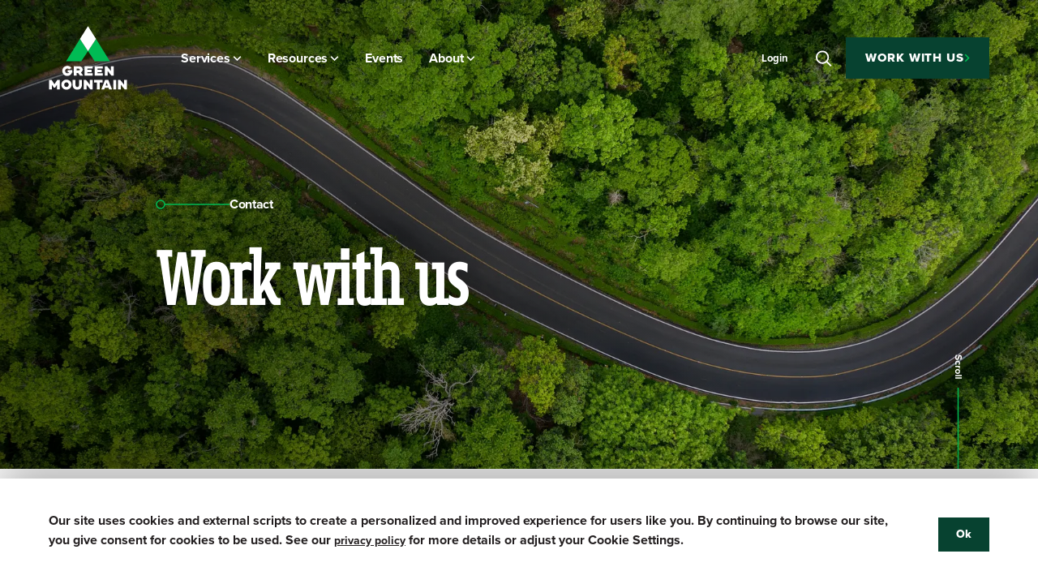

--- FILE ---
content_type: text/html; charset=utf-8
request_url: https://greenmt.com/about/contact/?web_cta=page-services-advisory-schedule-a-consultation-03
body_size: 21023
content:
<!DOCTYPE html><html lang="en-US" data-critters-container><head><meta charset="utf-8"><meta name="viewport" content="width=device-width, initial-scale=1"><link rel="preconnect" href="https://greenmt.wpengine.com"><link rel="dns-prefetch" href="https://greenmt.wpengine.com"><link rel="preconnect" href="https://use.typekit.net"><link rel="dns-prefetch" href="https://use.typekit.net"><title>Contact - Green Mountain</title><meta name="description" content="We&#x27;re ready to help you conquer the shipping summit. Here&#x27;s how to get in touch with our team at Green Mountain."><link rel="canonical" href="https://greenmt.wpengine.com/about/contact/"><meta property="og:locale" content="en_US"><meta property="og:type" content="article"><meta property="og:title" content="Contact - Green Mountain"><meta property="og:description" content="We&#x27;re ready to help you conquer the shipping summit. Here&#x27;s how to get in touch with our team at Green Mountain."><meta property="og:url" content="https://greenmt.wpengine.com/about/contact/"><meta property="og:site_name" content="Green Mountain"><meta property="article:modified_time" content="2025-11-06T17:30:19+00:00"><meta property="og:image" content="https://greenmt.wpengine.com/wp-content/uploads/2023/08/web_hero_summit_05.jpg"><meta property="og:image:width" content="1600"><meta property="og:image:height" content="900"><meta property="og:image:type" content="image/jpeg"><meta name="twitter:card" content="summary_large_image"><meta name="twitter:label1" content="Est. reading time"><meta name="twitter:data1" content="1 minute"><script type="application/ld+json" class="yoast-schema-graph">{"@context":"https://schema.org","@graph":[{"@type":"WebPage","@id":"https://greenmt.wpengine.com/about/contact/","url":"https://greenmt.wpengine.com/about/contact/","name":"Contact - Green Mountain","isPartOf":{"@id":"https://greenmt.wpengine.com/#website"},"datePublished":"2023-04-27T06:44:22+00:00","dateModified":"2025-11-06T17:30:19+00:00","description":"We're ready to help you conquer the shipping summit. Here's how to get in touch with our team at Green Mountain.","breadcrumb":{"@id":"https://greenmt.wpengine.com/about/contact/#breadcrumb"},"inLanguage":"en-US","potentialAction":[{"@type":"ReadAction","target":["https://greenmt.wpengine.com/about/contact/"]}]},{"@type":"BreadcrumbList","@id":"https://greenmt.wpengine.com/about/contact/#breadcrumb","itemListElement":[{"@type":"ListItem","position":1,"name":"Home","item":"https://greenmt.wpengine.com/"},{"@type":"ListItem","position":2,"name":"About","item":"https://greenmt.wpengine.com/about/"},{"@type":"ListItem","position":3,"name":"Contact"}]},{"@type":"WebSite","@id":"https://greenmt.wpengine.com/#website","url":"https://greenmt.wpengine.com/","name":"Green Mountain","description":"","publisher":{"@id":"https://greenmt.wpengine.com/#organization"},"potentialAction":[{"@type":"SearchAction","target":{"@type":"EntryPoint","urlTemplate":"https://greenmt.wpengine.com/?s={search_term_string}"},"query-input":{"@type":"PropertyValueSpecification","valueRequired":true,"valueName":"search_term_string"}}],"inLanguage":"en-US"},{"@type":"Organization","@id":"https://greenmt.wpengine.com/#organization","name":"Green Mountain","url":"https://greenmt.wpengine.com/","logo":{"@type":"ImageObject","inLanguage":"en-US","@id":"https://greenmt.wpengine.com/#/schema/logo/image/","url":"https://greenmt.wpengine.com/wp-content/uploads/2023/08/logo_green-mountain.jpg","contentUrl":"https://greenmt.wpengine.com/wp-content/uploads/2023/08/logo_green-mountain.jpg","width":463,"height":360,"caption":"Green Mountain"},"image":{"@id":"https://greenmt.wpengine.com/#/schema/logo/image/"},"sameAs":["https://www.linkedin.com/company/greenmountain"]}]}</script><link rel="preload" as="image" imagesrcset="/_next/image/?url=https%3A%2F%2Fgreenmt.wpengine.com%2Fwp-content%2Fuploads%2F2025%2F10%2FAdobeStock_442763131-scaled.jpeg&amp;w=640&amp;q=60 640w, /_next/image/?url=https%3A%2F%2Fgreenmt.wpengine.com%2Fwp-content%2Fuploads%2F2025%2F10%2FAdobeStock_442763131-scaled.jpeg&amp;w=750&amp;q=60 750w, /_next/image/?url=https%3A%2F%2Fgreenmt.wpengine.com%2Fwp-content%2Fuploads%2F2025%2F10%2FAdobeStock_442763131-scaled.jpeg&amp;w=828&amp;q=60 828w, /_next/image/?url=https%3A%2F%2Fgreenmt.wpengine.com%2Fwp-content%2Fuploads%2F2025%2F10%2FAdobeStock_442763131-scaled.jpeg&amp;w=1080&amp;q=60 1080w, /_next/image/?url=https%3A%2F%2Fgreenmt.wpengine.com%2Fwp-content%2Fuploads%2F2025%2F10%2FAdobeStock_442763131-scaled.jpeg&amp;w=1200&amp;q=60 1200w, /_next/image/?url=https%3A%2F%2Fgreenmt.wpengine.com%2Fwp-content%2Fuploads%2F2025%2F10%2FAdobeStock_442763131-scaled.jpeg&amp;w=1920&amp;q=60 1920w, /_next/image/?url=https%3A%2F%2Fgreenmt.wpengine.com%2Fwp-content%2Fuploads%2F2025%2F10%2FAdobeStock_442763131-scaled.jpeg&amp;w=2048&amp;q=60 2048w, /_next/image/?url=https%3A%2F%2Fgreenmt.wpengine.com%2Fwp-content%2Fuploads%2F2025%2F10%2FAdobeStock_442763131-scaled.jpeg&amp;w=3840&amp;q=60 3840w" imagesizes="100vw" fetchpriority="high"><meta name="next-head-count" content="25"><link rel="apple-touch-icon" sizes="180x180" href="/apple-touch-icon.png"><link rel="icon" type="image/png" sizes="32x32" href="/favicon-32x32.png"><link rel="icon" type="image/png" sizes="16x16" href="/favicon-16x16.png"><link rel="manifest" href="/site.webmanifest"><script type="text/javascript" src="https://api-gateway.scriptintel.io/service/visitorintel/visitorTag/269371/script.js?apiKey=MjY5MzcxOTRjMTViNDgtMzEzNS00NzdkLWFjMWEtZjkwOTkxZTY4ODlj"></script><link rel="preconnect" href="https://use.typekit.net" crossorigin><script defer nomodule src="/_next/static/chunks/polyfills-c67a75d1b6f99dc8.js"></script><script src="/_next/static/chunks/webpack-7830d22d7f9e3f56.js" defer></script><script src="/_next/static/chunks/framework-fae63b21a27d6472.js" defer></script><script src="/_next/static/chunks/main-068f5b0f5925d9c0.js" defer></script><script src="/_next/static/chunks/pages/_app-3f910a4498b46b72.js" defer></script><script src="/_next/static/chunks/pages/%5B...wordpressNode%5D-ea29148e2d6a60a9.js" defer></script><script src="/_next/static/hlgGnTppuRFqS1Ep8Xsan/_buildManifest.js" defer></script><script src="/_next/static/hlgGnTppuRFqS1Ep8Xsan/_ssgManifest.js" defer></script><style>.topbar-transparent{background:linear-gradient(180deg,rgba(0,0,0,.1) 21.35%,transparent)}.module-spacing-bottom-none{padding-bottom:0}.module-spacing-bottom-large{padding-bottom:100px}@media (max-width:1080px){.module-spacing-bottom-large{padding-bottom:60px}}@media (max-width:640px){.module-spacing-bottom-large{padding-bottom:40px}}.module-spacing-top-none{padding-top:0}.module-spacing-top-medium{padding-top:80px}@media (max-width:1080px){.module-spacing-top-medium{padding-top:40px}}@media (max-width:640px){.module-spacing-top-medium{padding-top:20px}}.module-spacing-top-large{padding-top:100px}@media (max-width:1080px){.module-spacing-top-large{padding-top:60px}}@media (max-width:640px){.module-spacing-top-large{padding-top:40px}}.module-color-white{background-color:#fff}.gm input[type=text]{width:100%;border-width:1px;border-style:solid;--tw-border-opacity:1;border-color:rgb(7 66 48/var(--tw-border-opacity,1));--tw-text-opacity:1;color:rgb(7 66 48/var(--tw-text-opacity,1));outline:2px solid transparent;outline-offset:2px}.gm input[type=text]::-moz-placeholder{--tw-text-opacity:1;color:rgb(7 66 48/var(--tw-text-opacity,1))}.gm input[type=text]::placeholder{--tw-text-opacity:1;color:rgb(7 66 48/var(--tw-text-opacity,1))}.gm input[type=text]:hover{--tw-border-opacity:1;border-color:rgb(7 66 48/var(--tw-border-opacity,1))}.secondary-nav:hover a{color:#000}.hamburguer-white,.search-white{stroke:#fff}.hamburguer-wrapper:hover .hamburguer-white,.search-wrapper-icon:hover .search-white{stroke:#074230}.landing-hero-text{filter:drop-shadow(0 0 20px rgba(0,0,0,.25))}*,:after,:before{--tw-border-spacing-x:0;--tw-border-spacing-y:0;--tw-translate-x:0;--tw-translate-y:0;--tw-rotate:0;--tw-skew-x:0;--tw-skew-y:0;--tw-scale-x:1;--tw-scale-y:1;--tw-pan-x: ;--tw-pan-y: ;--tw-pinch-zoom: ;--tw-scroll-snap-strictness:proximity;--tw-gradient-from-position: ;--tw-gradient-via-position: ;--tw-gradient-to-position: ;--tw-ordinal: ;--tw-slashed-zero: ;--tw-numeric-figure: ;--tw-numeric-spacing: ;--tw-numeric-fraction: ;--tw-ring-inset: ;--tw-ring-offset-width:0px;--tw-ring-offset-color:#fff;--tw-ring-color:rgba(59,130,246,.5);--tw-ring-offset-shadow:0 0 #0000;--tw-ring-shadow:0 0 #0000;--tw-shadow:0 0 #0000;--tw-shadow-colored:0 0 #0000;--tw-blur: ;--tw-brightness: ;--tw-contrast: ;--tw-grayscale: ;--tw-hue-rotate: ;--tw-invert: ;--tw-saturate: ;--tw-sepia: ;--tw-drop-shadow: ;--tw-backdrop-blur: ;--tw-backdrop-brightness: ;--tw-backdrop-contrast: ;--tw-backdrop-grayscale: ;--tw-backdrop-hue-rotate: ;--tw-backdrop-invert: ;--tw-backdrop-opacity: ;--tw-backdrop-saturate: ;--tw-backdrop-sepia: ;--tw-contain-size: ;--tw-contain-layout: ;--tw-contain-paint: ;--tw-contain-style: }*,:after,:before{box-sizing:border-box;border:0 solid #e5e7eb}:after,:before{--tw-content:""}html{line-height:1.5;-webkit-text-size-adjust:100%;-moz-tab-size:4;-o-tab-size:4;tab-size:4;font-family:proxima-nova,sans-serif;font-feature-settings:normal;font-variation-settings:normal;-webkit-tap-highlight-color:transparent}body{margin:0;line-height:inherit}h1,h2,h3,h4{font-size:inherit;font-weight:inherit}a{color:inherit;text-decoration:inherit}input{font-family:inherit;font-feature-settings:inherit;font-variation-settings:inherit;font-size:100%;font-weight:inherit;line-height:inherit;letter-spacing:inherit;color:inherit;margin:0;padding:0}h1,h2,h3,h4,p{margin:0}input::-moz-placeholder{opacity:1;color:#9ca3af}input::placeholder{opacity:1;color:#9ca3af}iframe,img,svg{display:block;vertical-align:middle}img{max-width:100%;height:auto}body,p{font-family:proxima-nova,sans-serif;-webkit-font-smoothing:antialiased;-moz-osx-font-smoothing:grayscale}p{font-size:16px;font-weight:500;line-height:150%}h1{display:block;font-family:mislab-compact-std,serif;font-size:6rem;font-weight:800;line-height:105%;--tw-text-opacity:1;color:rgb(7 66 48/var(--tw-text-opacity,1));-webkit-font-smoothing:antialiased;-moz-osx-font-smoothing:grayscale}@media (max-width:1080px){h1{font-size:5.5rem}}@media (max-width:640px){h1{font-size:4.25rem}}h2{display:block;font-family:proxima-nova,sans-serif;font-size:2.875rem;font-weight:700;line-height:115%;letter-spacing:-.02em;--tw-text-opacity:1;color:rgb(7 66 48/var(--tw-text-opacity,1));-webkit-font-smoothing:antialiased;-moz-osx-font-smoothing:grayscale}@media (max-width:640px){h2{font-size:2.375rem;line-height:110%}}h3{display:block;font-family:proxima-nova,sans-serif;font-size:2.125rem;font-weight:700;line-height:120%;letter-spacing:-.01em;--tw-text-opacity:1;color:rgb(7 66 48/var(--tw-text-opacity,1));-webkit-font-smoothing:antialiased;-moz-osx-font-smoothing:grayscale}@media (max-width:640px){h3{font-size:1.625rem;line-height:115%}}h4{display:block;font-family:mislab-compact-std,serif;font-size:2.125rem;font-weight:500;line-height:105%;--tw-text-opacity:1;color:rgb(7 66 48/var(--tw-text-opacity,1));-webkit-font-smoothing:antialiased;-moz-osx-font-smoothing:grayscale}@media (max-width:640px){h4{font-size:1.875rem}}a{cursor:pointer;transition-property:all;transition-duration:.2s;transition-timing-function:cubic-bezier(.4,0,.2,1)}a:not([class]){--tw-text-opacity:1;color:rgb(7 66 48/var(--tw-text-opacity,1));text-decoration-line:underline}a:not([class]):hover{--tw-text-opacity:1;color:rgb(0 187 84/var(--tw-text-opacity,1))}label{margin-bottom:10px;font-family:proxima-nova,sans-serif;font-size:20px;font-weight:700;line-height:160%;--tw-text-opacity:1;color:rgb(7 66 48/var(--tw-text-opacity,1))}iframe{aspect-ratio:16/9;height:auto;width:100%;max-width:100%;padding-bottom:4%}.block-inline-wrapper{padding-left:100px;padding-right:100px}@media (max-width:1080px){.block-inline-wrapper{padding-left:60px;padding-right:60px}}@media (max-width:640px){.block-inline-wrapper{padding-left:2.5rem;padding-right:2.5rem}}.body-large{font-family:proxima-nova,sans-serif;font-size:20px;font-weight:500;line-height:160%;--tw-text-opacity:1;color:rgb(35 31 32/var(--tw-text-opacity,1))}@media (max-width:640px){.body-large{font-size:16px;line-height:150%}}.body-regular{font-family:proxima-nova,sans-serif;font-size:16px;font-weight:500;line-height:150%;--tw-text-opacity:1;color:rgb(35 31 32/var(--tw-text-opacity,1))}@media (max-width:640px){.body-regular{font-size:14px;line-height:140%}}.main-nav{cursor:pointer;padding:16px;font-family:proxima-nova,sans-serif;font-size:16px;font-weight:700;line-height:110%;letter-spacing:-.01em;--tw-text-opacity:1;color:rgb(7 66 48/var(--tw-text-opacity,1))}.main-nav:hover{--tw-bg-opacity:1;background-color:rgb(248 248 248/var(--tw-bg-opacity,1))}@media (max-width:640px){.main-nav{font-size:15px}}.links-mobile-nav{padding-top:20px;padding-bottom:20px;font-size:28px;letter-spacing:-.02em}.links-mobile-nav,.secondary-nav{cursor:pointer;font-family:proxima-nova,sans-serif;font-weight:700;line-height:110%}.secondary-nav{padding:18px 16px;font-size:13px;--tw-text-opacity:1;color:rgb(7 66 48/var(--tw-text-opacity,1))}.secondary-nav:hover{--tw-bg-opacity:1;background-color:rgb(248 248 248/var(--tw-bg-opacity,1));--tw-text-opacity:1;color:rgb(35 31 32/var(--tw-text-opacity,1))}@media (max-width:640px){.secondary-nav{font-size:12px}}.sub-nav{cursor:pointer;font-family:proxima-nova,sans-serif;font-size:16px;font-weight:600;line-height:110%;letter-spacing:-.01em;--tw-text-opacity:1;color:rgb(35 31 32/var(--tw-text-opacity,1))}@media (max-width:640px){.sub-nav{font-size:15px}}.primary-btn{cursor:pointer;border-style:none;padding:18px 24px;font-family:proxima-nova,sans-serif;font-size:15px;font-weight:800;text-transform:uppercase;line-height:100%;letter-spacing:.06em;transition-property:all;transition-duration:.2s;transition-timing-function:cubic-bezier(.4,0,.2,1)}.primary-btn:hover{--tw-border-opacity:1;border-color:rgb(248 248 248/var(--tw-border-opacity,1));--tw-bg-opacity:1;background-color:rgb(248 248 248/var(--tw-bg-opacity,1));--tw-text-opacity:1;color:rgb(7 66 48/var(--tw-text-opacity,1))}@media (max-width:640px){.primary-btn{padding:16px 22px;font-size:14px}}.secondary-btn{cursor:pointer;border-style:none;padding:14px 22px;font-family:proxima-nova,sans-serif;font-size:14px;font-weight:800;text-transform:capitalize;line-height:100%;letter-spacing:.01em;transition-property:all;transition-duration:.2s;transition-timing-function:cubic-bezier(.4,0,.2,1)}.secondary-btn:hover{--tw-border-opacity:1;border-color:rgb(248 248 248/var(--tw-border-opacity,1));--tw-bg-opacity:1;background-color:rgb(248 248 248/var(--tw-bg-opacity,1));--tw-text-opacity:1;color:rgb(7 66 48/var(--tw-text-opacity,1))}@media (max-width:640px){.secondary-btn{padding:12px 18px;font-size:13px}}.p-small{font-size:12px;font-weight:700}.p-small{font-family:proxima-nova,sans-serif;line-height:140%}.newsletter-banner h4{--tw-text-opacity:1;color:rgb(255 255 255/var(--tw-text-opacity,1))}.sr-only{position:absolute;width:1px;height:1px;padding:0;margin:-1px;overflow:hidden;clip:rect(0,0,0,0);white-space:nowrap;border-width:0}.fixed{position:fixed}.absolute{position:absolute}.relative{position:relative}.bottom-0{bottom:0}.left-0{left:0}.right-0{right:0}.right-\[16px\]{right:16px}.right-\[90px\]{right:90px}.top-0{top:0}.top-\[-100px\]{top:-100px}.top-\[44\%\]{top:44%}.z-0{z-index:0}.z-10{z-index:10}.order-1{order:1}.order-2{order:2}.order-3{order:3}.\!my-4{margin-top:1rem!important;margin-bottom:1rem!important}.mx-auto{margin-left:auto;margin-right:auto}.mb-\[12px\]{margin-bottom:12px}.mb-\[15px\]{margin-bottom:15px}.mb-\[20px\]{margin-bottom:20px}.mb-\[32px\]{margin-bottom:32px}.mb-\[40px\]{margin-bottom:40px}.ml-\[15\%\]{margin-left:15%}.mr-2{margin-right:.5rem}.mr-\[35\%\]{margin-right:35%}.mt-\[10px\]{margin-top:10px}.mt-\[20px\]{margin-top:20px}.mt-\[24px\]{margin-top:24px}.mt-\[30px\]{margin-top:30px}.mt-\[32px\]{margin-top:32px}.block{display:block}.flex{display:flex}.hidden{display:none}.h-10{height:2.5rem}.h-\[0px\]{height:0}.h-\[50px\]{height:50px}.h-fit{height:-moz-fit-content;height:fit-content}.h-full{height:100%}.max-h-\[331px\]{max-height:331px}.min-h-\[150px\]{min-height:150px}.w-10{width:2.5rem}.w-\[30\%\]{width:30%}.w-\[50\%\]{width:50%}.w-\[50px\]{width:50px}.w-\[80\%\]{width:80%}.w-\[calc\(33\%-10px\)\]{width:calc(33% - 10px)}.w-fit{width:-moz-fit-content;width:fit-content}.w-full{width:100%}.min-w-\[35\%\]{min-width:35%}.min-w-\[40\%\]{min-width:40%}.max-w-\[1030px\]{max-width:1030px}.max-w-\[1220px\]{max-width:1220px}.max-w-\[1700px\]{max-width:1700px}.max-w-\[30\%\]{max-width:30%}@keyframes spin{to{transform:rotate(1turn)}}.animate-spin{animation:spin 1s linear infinite}.cursor-pointer{cursor:pointer}.flex-col{flex-direction:column}.flex-wrap{flex-wrap:wrap}.items-start{align-items:flex-start}.items-center{align-items:center}.items-baseline{align-items:baseline}.justify-center{justify-content:center}.justify-between{justify-content:space-between}.justify-evenly{justify-content:space-evenly}.gap-2{gap:.5rem}.gap-3{gap:.75rem}.gap-8{gap:2rem}.gap-\[10\%\]{gap:10%}.gap-\[10px\]{gap:10px}.gap-\[11px\]{gap:11px}.gap-\[15px\]{gap:15px}.gap-\[16px\]{gap:16px}.overflow-hidden{overflow:hidden}.border-\[1\.5px\]{border-width:1.5px}.border-b-\[1\.5px\]{border-bottom-width:1.5px}.border-solid{border-style:solid}.border-none{border-style:none}.border-blue{--tw-border-opacity:1;border-color:rgb(44 124 136/var(--tw-border-opacity,1))}.border-green{--tw-border-opacity:1;border-color:rgb(0 187 84/var(--tw-border-opacity,1))}.border-t-beige{--tw-border-opacity:1;border-top-color:rgb(238 236 236/var(--tw-border-opacity,1))}.bg-emerald{--tw-bg-opacity:1;background-color:rgb(7 66 48/var(--tw-bg-opacity,1))}.bg-sky{--tw-bg-opacity:1;background-color:rgb(210 231 234/var(--tw-bg-opacity,1))}.bg-stone{--tw-bg-opacity:1;background-color:rgb(248 248 248/var(--tw-bg-opacity,1))}.bg-transparent{background-color:transparent}.bg-white{--tw-bg-opacity:1;background-color:rgb(255 255 255/var(--tw-bg-opacity,1))}.bg-cover{background-size:cover}.bg-bottom{background-position:bottom}.bg-no-repeat{background-repeat:no-repeat}.fill-green{fill:#00bb54}.object-cover{-o-object-fit:cover;object-fit:cover}.object-bottom{-o-object-position:bottom;object-position:bottom}.p-\[15px\]{padding:15px}.p-\[40px\]{padding:40px}.\!py-0{padding-top:0!important;padding-bottom:0!important}.px-\[100px\]{padding-left:100px;padding-right:100px}.px-\[60px\]{padding-left:60px;padding-right:60px}.py-10{padding-top:2.5rem;padding-bottom:2.5rem}.py-8{padding-top:2rem;padding-bottom:2rem}.py-\[10px\]{padding-top:10px;padding-bottom:10px}.py-\[20px\]{padding-top:20px;padding-bottom:20px}.py-\[32px\]{padding-top:32px;padding-bottom:32px}.py-\[60px\]{padding-top:60px;padding-bottom:60px}.py-\[80px\]{padding-top:80px;padding-bottom:80px}.pb-\[150px\]{padding-bottom:150px}.pr-\[30px\]{padding-right:30px}.pr-\[50px\]{padding-right:50px}.pt-\[240px\]{padding-top:240px}.text-left{text-align:left}.text-center{text-align:center}.text-\[15px\]{font-size:15px}.text-\[16px\]{font-size:16px}.font-bold{font-weight:700}.font-semibold{font-weight:600}.capitalize{text-transform:capitalize}.leading-\[110\%\]{line-height:110%}.leading-\[150\%\]{line-height:150%}.tracking-\[-0\.01em\]{letter-spacing:-.01em}.text-black{--tw-text-opacity:1;color:rgb(35 31 32/var(--tw-text-opacity,1))}.text-blue{--tw-text-opacity:1;color:rgb(44 124 136/var(--tw-text-opacity,1))}.text-emerald{--tw-text-opacity:1;color:rgb(7 66 48/var(--tw-text-opacity,1))}.text-green{--tw-text-opacity:1;color:rgb(0 187 84/var(--tw-text-opacity,1))}.text-stone{--tw-text-opacity:1;color:rgb(248 248 248/var(--tw-text-opacity,1))}.text-white{--tw-text-opacity:1;color:rgb(255 255 255/var(--tw-text-opacity,1))}.opacity-0{opacity:0}.transition-all{transition-property:all;transition-timing-function:cubic-bezier(.4,0,.2,1);transition-duration:.15s}.transition-opacity{transition-property:opacity;transition-timing-function:cubic-bezier(.4,0,.2,1);transition-duration:.15s}.duration-200{transition-duration:.2s}.ease-in-out{transition-timing-function:cubic-bezier(.4,0,.2,1)}@media (max-width:1080px){.md\:p-regular{font-family:proxima-nova,sans-serif;font-size:14px;font-weight:500;line-height:140%}}.hover\:cursor-pointer:hover{cursor:pointer}.hover\:bg-stone:hover{--tw-bg-opacity:1;background-color:rgb(248 248 248/var(--tw-bg-opacity,1))}.hover\:text-green:hover{--tw-text-opacity:1;color:rgb(0 187 84/var(--tw-text-opacity,1))}@media (max-width:1080px){.md\:mx-\[100px\]{margin-left:100px;margin-right:100px}.md\:mx-auto{margin-left:auto;margin-right:auto}.md\:mb-0{margin-bottom:0}.md\:ml-\[20px\]{margin-left:20px}.md\:mr-\[60px\]{margin-right:60px}.md\:mt-\[20px\]{margin-top:20px}.md\:mt-\[30px\]{margin-top:30px}.md\:flex{display:flex}.md\:hidden{display:none}.md\:h-\[50px\]{height:50px}.md\:max-h-\[327px\]{max-height:327px}.md\:w-\[40\%\]{width:40%}.md\:w-\[50\%\]{width:50%}.md\:w-\[50px\]{width:50px}.md\:w-full{width:100%}.md\:w-max{width:-moz-max-content;width:max-content}.md\:min-w-\[60\%\]{min-width:60%}.md\:max-w-full{max-width:100%}.md\:flex-row{flex-direction:row}.md\:flex-col{flex-direction:column}.md\:items-center{align-items:center}.md\:items-baseline{align-items:baseline}.md\:justify-center{justify-content:center}.md\:justify-between{justify-content:space-between}.md\:gap-0{gap:0}.md\:gap-\[24px\]{gap:24px}.md\:p-0{padding:0}.md\:p-\[24px\]{padding:24px}.md\:p-\[60px\]{padding:60px}.md\:px-10{padding-left:2.5rem;padding-right:2.5rem}.md\:px-\[100px\]{padding-left:100px;padding-right:100px}.md\:px-\[60px\]{padding-left:60px;padding-right:60px}.md\:py-5{padding-top:1.25rem;padding-bottom:1.25rem}.md\:pb-\[100px\]{padding-bottom:100px}.md\:pl-\[40px\]{padding-left:40px}.md\:pt-\[180px\]{padding-top:180px}}@media (max-width:640px){.sm\:mx-\[40px\]{margin-left:40px;margin-right:40px}.sm\:mx-auto{margin-left:auto;margin-right:auto}.sm\:mb-\[32px\]{margin-bottom:32px}.sm\:mt-\[24px\]{margin-top:24px}.sm\:flex{display:flex}.sm\:hidden{display:none}.sm\:max-h-\[300px\]{max-height:300px}.sm\:w-full{width:100%}.sm\:min-w-\[100\%\]{min-width:100%}.sm\:flex-col{flex-direction:column}.sm\:items-center{align-items:center}.sm\:justify-center{justify-content:center}.sm\:gap-10{gap:2.5rem}.sm\:bg-right-bottom{background-position:100% 100%}.sm\:p-0{padding:0}.sm\:p-\[32px\]{padding:32px}.sm\:p-\[40px\]{padding:40px}.sm\:px-\[20px\]{padding-left:20px;padding-right:20px}.sm\:px-\[40px\]{padding-left:40px;padding-right:40px}.sm\:py-\[10px\]{padding-top:10px;padding-bottom:10px}.sm\:pb-\[60px\]{padding-bottom:60px}.sm\:pl-\[24px\]{padding-left:24px}.sm\:pr-0{padding-right:0}.sm\:pr-\[20px\]{padding-right:20px}.sm\:pt-\[100px\]{padding-top:100px}.sm\:text-\[14px\]{font-size:14px}.sm\:text-\[15px\]{font-size:15px}}:root{--swiper-theme-color:#007aff}:root{--swiper-navigation-size:44px}</style><link rel="stylesheet" href="/_next/static/css/8071dd97435d1935.css" data-n-g media="print" onload="this.media='all'"><noscript><link rel="stylesheet" href="/_next/static/css/8071dd97435d1935.css"></noscript><noscript data-n-css></noscript><style data-href="https://use.typekit.net/bgb5bly.css">@import url("https://p.typekit.net/p.css?s=1&k=bgb5bly&ht=tk&f=139.169.173.175.25136.24202&a=2518280&app=typekit&e=css");@font-face{font-family:"proxima-nova";src:url("https://use.typekit.net/af/2555e1/00000000000000007735e603/30/l?primer=7fa3915bdafdf03041871920a205bef951d72bf64dd4c4460fb992e3ecc3a862&fvd=n7&v=3") format("woff2"),url("https://use.typekit.net/af/2555e1/00000000000000007735e603/30/d?primer=7fa3915bdafdf03041871920a205bef951d72bf64dd4c4460fb992e3ecc3a862&fvd=n7&v=3") format("woff"),url("https://use.typekit.net/af/2555e1/00000000000000007735e603/30/a?primer=7fa3915bdafdf03041871920a205bef951d72bf64dd4c4460fb992e3ecc3a862&fvd=n7&v=3") format("opentype");font-display:swap;font-style:normal;font-weight:700;font-stretch:normal}@font-face{font-family:"proxima-nova";src:url("https://use.typekit.net/af/8738d8/00000000000000007735e611/30/l?primer=7fa3915bdafdf03041871920a205bef951d72bf64dd4c4460fb992e3ecc3a862&fvd=n8&v=3") format("woff2"),url("https://use.typekit.net/af/8738d8/00000000000000007735e611/30/d?primer=7fa3915bdafdf03041871920a205bef951d72bf64dd4c4460fb992e3ecc3a862&fvd=n8&v=3") format("woff"),url("https://use.typekit.net/af/8738d8/00000000000000007735e611/30/a?primer=7fa3915bdafdf03041871920a205bef951d72bf64dd4c4460fb992e3ecc3a862&fvd=n8&v=3") format("opentype");font-display:swap;font-style:normal;font-weight:800;font-stretch:normal}@font-face{font-family:"proxima-nova";src:url("https://use.typekit.net/af/78aca8/00000000000000007735e60d/30/l?primer=7fa3915bdafdf03041871920a205bef951d72bf64dd4c4460fb992e3ecc3a862&fvd=n6&v=3") format("woff2"),url("https://use.typekit.net/af/78aca8/00000000000000007735e60d/30/d?primer=7fa3915bdafdf03041871920a205bef951d72bf64dd4c4460fb992e3ecc3a862&fvd=n6&v=3") format("woff"),url("https://use.typekit.net/af/78aca8/00000000000000007735e60d/30/a?primer=7fa3915bdafdf03041871920a205bef951d72bf64dd4c4460fb992e3ecc3a862&fvd=n6&v=3") format("opentype");font-display:swap;font-style:normal;font-weight:600;font-stretch:normal}@font-face{font-family:"proxima-nova";src:url("https://use.typekit.net/af/efe4a5/00000000000000007735e609/30/l?primer=7fa3915bdafdf03041871920a205bef951d72bf64dd4c4460fb992e3ecc3a862&fvd=n4&v=3") format("woff2"),url("https://use.typekit.net/af/efe4a5/00000000000000007735e609/30/d?primer=7fa3915bdafdf03041871920a205bef951d72bf64dd4c4460fb992e3ecc3a862&fvd=n4&v=3") format("woff"),url("https://use.typekit.net/af/efe4a5/00000000000000007735e609/30/a?primer=7fa3915bdafdf03041871920a205bef951d72bf64dd4c4460fb992e3ecc3a862&fvd=n4&v=3") format("opentype");font-display:swap;font-style:normal;font-weight:400;font-stretch:normal}@font-face{font-family:"proxima-nova";src:url("https://use.typekit.net/af/23e139/00000000000000007735e605/30/l?primer=7fa3915bdafdf03041871920a205bef951d72bf64dd4c4460fb992e3ecc3a862&fvd=n5&v=3") format("woff2"),url("https://use.typekit.net/af/23e139/00000000000000007735e605/30/d?primer=7fa3915bdafdf03041871920a205bef951d72bf64dd4c4460fb992e3ecc3a862&fvd=n5&v=3") format("woff"),url("https://use.typekit.net/af/23e139/00000000000000007735e605/30/a?primer=7fa3915bdafdf03041871920a205bef951d72bf64dd4c4460fb992e3ecc3a862&fvd=n5&v=3") format("opentype");font-display:swap;font-style:normal;font-weight:500;font-stretch:normal}@font-face{font-family:"mislab-compact-std";src:url("https://use.typekit.net/af/dbf8ab/00000000000000007735a4ec/30/l?primer=7fa3915bdafdf03041871920a205bef951d72bf64dd4c4460fb992e3ecc3a862&fvd=n5&v=3") format("woff2"),url("https://use.typekit.net/af/dbf8ab/00000000000000007735a4ec/30/d?primer=7fa3915bdafdf03041871920a205bef951d72bf64dd4c4460fb992e3ecc3a862&fvd=n5&v=3") format("woff"),url("https://use.typekit.net/af/dbf8ab/00000000000000007735a4ec/30/a?primer=7fa3915bdafdf03041871920a205bef951d72bf64dd4c4460fb992e3ecc3a862&fvd=n5&v=3") format("opentype");font-display:swap;font-style:normal;font-weight:500;font-stretch:normal}.tk-proxima-nova{font-family:"proxima-nova",sans-serif}.tk-mislab-compact-std{font-family:"mislab-compact-std",serif}</style></head><body><noscript><iframe src="https://www.googletagmanager.com/ns.html?id=GTM-N34VLNZ" height="0" width="0" style="display:none;visibility:hidden"></iframe></noscript><div id="__next"><div class="gm"><div id="gmt-topbar" class="fixed topbar-transparent w-full z-10 transition-background duration-200"><div class="py-[32px] px-[60px] md:p-[24px] md:pl-[40px] flex bg-transparent h-fit max-w-[1700px] mx-auto w-full items-center justify-between sm:py-[10px] sm:pl-[24px] sm:pr-[20px] transition-padding duration-200"><div class="flex items-center"><div class="md:w-max sm:pr-0 pr-[50px]"><a class="cursor-pointer" aria-label="Green Mountain logo" href="/"><svg width="50" height="40" viewBox="0 0 50 40" fill="none" xmlns="http://www.w3.org/2000/svg"><path d="M0 40H17.154L24.8458 28.434L15.6931 14.6727L0 40Z" fill="#00BB54"/><path d="M49.6926 40L33.9987 14.6727L24.8459 28.434L32.5386 40H49.6926Z" fill="#00BB54"/><path d="M24.8459 0L15.6931 14.6973L24.8459 28.4585L33.9987 14.6973L24.8459 0Z" fill="#074230"/></svg></a></div><div class="flex justify-center items-center md:hidden"><div class="flex justify-center items-center relative"><a class="group main-nav cursor-pointer flex justify-center gap-2 pr-[30px] transition-all duration-200 ease-in-out
            items-baseline text-white hover:text-black
            false" href="/services/?web_cta=main-nav-services">Services</a> <div class="absolute right-[16px] top-[44%] text-white"><svg width="11" height="7" viewBox="0 0 11 7" fill="none" xmlns="http://www.w3.org/2000/svg"><path d="M1.25736 0.742641L5.5 4.98528L9.74264 0.742641" stroke="currentColor" stroke-width="1.5"/></svg></div></div><div class="flex justify-center items-center relative"><a class="group main-nav cursor-pointer flex justify-center gap-2 pr-[30px] transition-all duration-200 ease-in-out
            items-baseline text-white hover:text-black
            false" href="/resources/?web_cta=main-nav-resources">Resources</a> <div class="absolute right-[16px] top-[44%] text-white"><svg width="11" height="7" viewBox="0 0 11 7" fill="none" xmlns="http://www.w3.org/2000/svg"><path d="M1.25736 0.742641L5.5 4.98528L9.74264 0.742641" stroke="currentColor" stroke-width="1.5"/></svg></div></div><div class="flex justify-center items-center relative"><a class="group main-nav flex cursor-pointer justify-center gap-2 transition-all duration-200 ease-in-out
      items-baseline
    text-white hover:text-black
    false
    " href="/events/?web_cta=main-nav-events">Events</a></div><div class="flex justify-center items-center relative"><a class="group main-nav cursor-pointer flex justify-center gap-2 pr-[30px] transition-all duration-200 ease-in-out
            items-baseline text-white hover:text-black
            false" href="/about/?web_cta=main-nav-about">About</a> <div class="absolute right-[16px] top-[44%] text-white"><svg width="11" height="7" viewBox="0 0 11 7" fill="none" xmlns="http://www.w3.org/2000/svg"><path d="M1.25736 0.742641L5.5 4.98528L9.74264 0.742641" stroke="currentColor" stroke-width="1.5"/></svg></div></div></div></div><div class="flex justify-center text-center items-center md:w-max gap-[16px] md:gap-0"><div class="flex"><span class="secondary-nav flex justify-center items-center text-center md:hidden"><a class="text-white" target="_blank" href="https://account.greenmt.com/?web_cta=main-nav-cta">Login</a></span><span class="search-wrapper-icon hover:bg-stone p-[15px] flex items-center md:p-0 md:w-[50px] md:h-[50px] md:justify-center hover:cursor-pointer"><div><svg width="25" height="26" viewBox="0 0 20 21" fill="none" xmlns="http://www.w3.org/2000/svg"><path class="search-white" d="M8.89863 15.1971C12.1192 15.1971 14.7299 12.5864 14.7299 9.36586C14.7299 6.14529 12.1192 3.53461 8.89863 3.53461C5.67807 3.53461 3.06738 6.14529 3.06738 9.36586C3.06738 12.5864 5.67807 15.1971 8.89863 15.1971Z" stroke="" stroke-width="1.5"/><path class="search-white" d="M13.397 13.9301L16.9324 17.4655" stroke="" stroke-width="1.5" stroke-linecap="square"/></svg></div><div class="top-[-100px] h-[0px] opacity-0 transition-opacity ease-in-out delay-250 z-0 absolute right-0 left-0 flex bg-sky justify-center items-center gap-3 sm:px-[20px] px-[60px]"><label for="search" class="hidden">Search</label><input id="search" class="h-[50px] primary-btn w-[80%]" type="text" aria-label="Search" value><a class="primary-btn bg-white text-black flex" href="/search/?searchedTerm=">Search</a></div></span></div><div class="hamburguer-wrapper hidden md:flex hover:bg-stone w-[50px] h-[50px] items-center justify-center"><div class="hamburguer-menu"><div><svg width="24" height="19" viewBox="0 0 24 19" fill="none" xmlns="http://www.w3.org/2000/svg"><path d="M0 1.5H24" class="hamburguer-white" stroke="" stroke-width="1.5"/><path d="M0 9.5H24" class="hamburguer-white" stroke="" stroke-width="1.5"/><path d="M0 17.5H24" class="hamburguer-white" stroke="" stroke-width="1.5"/></svg></div></div></div><a class="button w-fit justify-center items-center flex gap-[11px] w-fit primary-btn bg-emerald text-white md:ml-[20px] sm:hidden border-none" href="/about/contact/?web_cta=main-nav-cta">Work With Us<svg width="7" height="11" viewBox="0 0 7 11" fill="none" xmlns="http://www.w3.org/2000/svg"><path d="M1.24264 9.74264L5.48528 5.5L1.24264 1.25736" stroke="#00BB54" stroke-width="1.5"/></svg></a></div></div></div><main class="flex flex-col false"><div class="relative"><div class="flex items-center h-full pt-[240px] md:pt-[180px] sm:pt-[100px] pb-[150px] md:pb-[100px] sm:pb-[60px] sm:flex sm:justify-center sm:items-center bg-cover bg-#000"><img alt fetchpriority="high" loading="eager" decoding="async" data-nimg="fill" class="object-cover object-center z-0" style="position:absolute;height:100%;width:100%;left:0;top:0;right:0;bottom:0;color:transparent" sizes="100vw" srcset="/_next/image/?url=https%3A%2F%2Fgreenmt.wpengine.com%2Fwp-content%2Fuploads%2F2025%2F10%2FAdobeStock_442763131-scaled.jpeg&amp;w=640&amp;q=60 640w, /_next/image/?url=https%3A%2F%2Fgreenmt.wpengine.com%2Fwp-content%2Fuploads%2F2025%2F10%2FAdobeStock_442763131-scaled.jpeg&amp;w=750&amp;q=60 750w, /_next/image/?url=https%3A%2F%2Fgreenmt.wpengine.com%2Fwp-content%2Fuploads%2F2025%2F10%2FAdobeStock_442763131-scaled.jpeg&amp;w=828&amp;q=60 828w, /_next/image/?url=https%3A%2F%2Fgreenmt.wpengine.com%2Fwp-content%2Fuploads%2F2025%2F10%2FAdobeStock_442763131-scaled.jpeg&amp;w=1080&amp;q=60 1080w, /_next/image/?url=https%3A%2F%2Fgreenmt.wpengine.com%2Fwp-content%2Fuploads%2F2025%2F10%2FAdobeStock_442763131-scaled.jpeg&amp;w=1200&amp;q=60 1200w, /_next/image/?url=https%3A%2F%2Fgreenmt.wpengine.com%2Fwp-content%2Fuploads%2F2025%2F10%2FAdobeStock_442763131-scaled.jpeg&amp;w=1920&amp;q=60 1920w, /_next/image/?url=https%3A%2F%2Fgreenmt.wpengine.com%2Fwp-content%2Fuploads%2F2025%2F10%2FAdobeStock_442763131-scaled.jpeg&amp;w=2048&amp;q=60 2048w, /_next/image/?url=https%3A%2F%2Fgreenmt.wpengine.com%2Fwp-content%2Fuploads%2F2025%2F10%2FAdobeStock_442763131-scaled.jpeg&amp;w=3840&amp;q=60 3840w" src="/_next/image/?url=https%3A%2F%2Fgreenmt.wpengine.com%2Fwp-content%2Fuploads%2F2025%2F10%2FAdobeStock_442763131-scaled.jpeg&amp;w=3840&amp;q=60"><div class="top-0 left-0 right-0 bottom-0 w-full absolute" style="background-image:radial-gradient(13.02% 27.98% at 93.08% 79.69%, rgba(0, 0, 0, 0.3) 0%, rgba(0, 0, 0, 0) 100%), radial-gradient(35.95% 35.95% at 39.06% 64.05%, rgba(0, 0, 0, 0.3) 0%, rgba(0, 0, 0, 0) 100%), linear-gradient(0deg, rgba(0, 0, 0, 0.2), rgba(0, 0, 0, 0.2)), linear-gradient(84.11deg, rgba(0, 0, 0, 0.5) 2.71%, rgba(0, 0, 0, 0) 58.68%)"></div><div class="landing-hero-text flex flex-col w-[50%] ml-[15%] mr-[35%] md:w-full md:mx-[100px] sm:mx-[40px]"><div class="flex gap-[15px] mb-[32px] items-center"><svg viewBox="0 0 91 12" xmlns="http://www.w3.org/2000/svg" width="91" height="12"><circle cx="6" cy="6" stroke="#00BB54" stroke-width="1.5" fill="none" r="0" pathLength="1" stroke-dashoffset="0px" stroke-dasharray="0px 1px"/><path d="M11 6L91 6" stroke="#00BB54" stroke-width="1.5" pathLength="1" stroke-dashoffset="0px" stroke-dasharray="0px 1px"/></svg><h2 class="text-[16px] font-bold leading-[150%] text-white sm:text-[14px]">Contact</h2></div><h1 class="text-white mb-[32px]">Work with us</h1></div></div><span class="p-small capitalize absolute bottom-0 right-[90px] text-white flex items-center gap-2 sm:hidden"><svg width="17" height="141" viewBox="0 0 17 141" fill="none" xmlns="http://www.w3.org/2000/svg"><path d="M6.128 0.24L7.424 1.176C6.836 1.74 6.344 2.616 6.344 3.72C6.344 4.656 6.788 5.112 7.244 5.112C7.844 5.112 8.048 4.416 8.264 3.492C8.564 2.184 8.924 0.504 10.712 0.504C12.044 0.504 13.124 1.656 13.124 3.54C13.124 4.812 12.74 5.868 12.008 6.66L10.76 5.712C11.36 5.064 11.636 4.2 11.636 3.42C11.636 2.652 11.3 2.244 10.82 2.244C10.28 2.244 10.112 2.916 9.896 3.84C9.596 5.16 9.2 6.84 7.424 6.84C5.96 6.84 4.856 5.796 4.856 3.636C4.856 2.1 5.372 0.996 6.128 0.24ZM7.904 7.57931C9.68 7.57931 10.94 8.86331 10.94 10.6513C10.94 11.8393 10.424 12.5593 9.884 12.9433L8.96 11.9473C9.356 11.6713 9.584 11.2513 9.584 10.7233C9.584 9.79931 8.912 9.15131 7.904 9.15131C6.896 9.15131 6.212 9.79931 6.212 10.7233C6.212 11.2513 6.452 11.6713 6.836 11.9473L5.912 12.9433C5.372 12.5593 4.856 11.8393 4.856 10.6513C4.856 8.86331 6.116 7.57931 7.904 7.57931ZM5 15.4636L5 13.9396L10.796 13.9396L10.796 15.4636L10.004 15.4636C10.52 15.8716 10.928 16.5916 10.928 17.3116L9.44 17.3116C9.464 17.2036 9.476 17.0596 9.476 16.8916C9.476 16.3876 9.2 15.7156 8.828 15.4636L5 15.4636ZM4.856 20.9518C4.856 19.0438 6.248 17.8918 7.904 17.8918C9.548 17.8918 10.94 19.0438 10.94 20.9518C10.94 22.8718 9.548 24.0238 7.904 24.0238C6.248 24.0238 4.856 22.8718 4.856 20.9518ZM6.212 20.9518C6.212 21.8998 6.992 22.4398 7.904 22.4398C8.804 22.4398 9.584 21.8998 9.584 20.9518C9.584 20.0038 8.804 19.4758 7.904 19.4758C6.992 19.4758 6.212 20.0038 6.212 20.9518ZM5 26.6784L5 25.1544L13.004 25.1544L13.004 26.6784L5 26.6784ZM5 29.7136L5 28.1896L13.004 28.1896L13.004 29.7136L5 29.7136Z" fill="white"/><path d="M8.5 41V141" stroke="#00BB54" stroke-width="1.5" pathLength="1" stroke-dashoffset="0px" stroke-dasharray="0px 1px"/></svg></span></div><div class="flex justify-center items-center py-8"><div role="status"><svg aria-hidden="true" class="w-10 h-10 fill-green mr-2 text-stone animate-spin" viewBox="0 0 100 101" fill="none" xmlns="http://www.w3.org/2000/svg"><path d="M100 50.5908C100 78.2051 77.6142 100.591 50 100.591C22.3858 100.591 0 78.2051 0 50.5908C0 22.9766 22.3858 0.59082 50 0.59082C77.6142 0.59082 100 22.9766 100 50.5908ZM9.08144 50.5908C9.08144 73.1895 27.4013 91.5094 50 91.5094C72.5987 91.5094 90.9186 73.1895 90.9186 50.5908C90.9186 27.9921 72.5987 9.67226 50 9.67226C27.4013 9.67226 9.08144 27.9921 9.08144 50.5908Z" fill="currentColor"/><path d="M93.9676 39.0409C96.393 38.4038 97.8624 35.9116 97.0079 33.5539C95.2932 28.8227 92.871 24.3692 89.8167 20.348C85.8452 15.1192 80.8826 10.7238 75.2124 7.41289C69.5422 4.10194 63.2754 1.94025 56.7698 1.05124C51.7666 0.367541 46.6976 0.446843 41.7345 1.27873C39.2613 1.69328 37.813 4.19778 38.4501 6.62326C39.0873 9.04874 41.5694 10.4717 44.0505 10.1071C47.8511 9.54855 51.7191 9.52689 55.5402 10.0491C60.8642 10.7766 65.9928 12.5457 70.6331 15.2552C75.2735 17.9648 79.3347 21.5619 82.5849 25.841C84.9175 28.9121 86.7997 32.2913 88.1811 35.8758C89.083 38.2158 91.5421 39.6781 93.9676 39.0409Z" fill="currentFill"/></svg><span class="sr-only">Loading...</span></div></div><div style="opacity:0"><div class="w-full h-fit block-inline-wrapper bg-white module-spacing-bottom-none module-spacing-top-none"><div class="flex flex-col justify-center items-center max-w-[1030px] mx-auto"><div class="flex gap-[10px] flex-wrap justify-center"></div><span class="text-black mt-[32px] sm:mt-[24px] text-center"><h3></h3></span><div class="body-large text-black w-full mt-[24px] text-center"><h4>Subscribe to our newsletter for the latest from Green Mountain</h4></div></div></div></div><div class="flex justify-center items-center py-8"><div role="status"><svg aria-hidden="true" class="w-10 h-10 fill-green mr-2 text-stone animate-spin" viewBox="0 0 100 101" fill="none" xmlns="http://www.w3.org/2000/svg"><path d="M100 50.5908C100 78.2051 77.6142 100.591 50 100.591C22.3858 100.591 0 78.2051 0 50.5908C0 22.9766 22.3858 0.59082 50 0.59082C77.6142 0.59082 100 22.9766 100 50.5908ZM9.08144 50.5908C9.08144 73.1895 27.4013 91.5094 50 91.5094C72.5987 91.5094 90.9186 73.1895 90.9186 50.5908C90.9186 27.9921 72.5987 9.67226 50 9.67226C27.4013 9.67226 9.08144 27.9921 9.08144 50.5908Z" fill="currentColor"/><path d="M93.9676 39.0409C96.393 38.4038 97.8624 35.9116 97.0079 33.5539C95.2932 28.8227 92.871 24.3692 89.8167 20.348C85.8452 15.1192 80.8826 10.7238 75.2124 7.41289C69.5422 4.10194 63.2754 1.94025 56.7698 1.05124C51.7666 0.367541 46.6976 0.446843 41.7345 1.27873C39.2613 1.69328 37.813 4.19778 38.4501 6.62326C39.0873 9.04874 41.5694 10.4717 44.0505 10.1071C47.8511 9.54855 51.7191 9.52689 55.5402 10.0491C60.8642 10.7766 65.9928 12.5457 70.6331 15.2552C75.2735 17.9648 79.3347 21.5619 82.5849 25.841C84.9175 28.9121 86.7997 32.2913 88.1811 35.8758C89.083 38.2158 91.5421 39.6781 93.9676 39.0409Z" fill="currentFill"/></svg><span class="sr-only">Loading...</span></div></div><div class="w-fit mx-auto max-w-[1030px] " style="opacity:0"><div class="paragraph w-fit h-fit bg-transparent module-spacing-bottom-none module-spacing-top-none"><div class="flex flex-col !py-0 md:px-[100px] justify-center sm:p-[40px] items-start max-w-[1030px] wrapper"><div class="body-large text-black text-left !my-4"></div></div></div></div><div style="opacity:0"><div class="features-and-benefits px-[100px] md:px-[60px] sm:px-[40px] sm:w-full sm:mx-auto module-spacing-top-medium module-spacing-bottom-large module-color-white"><div class="max-w-[1220px] flex justify-between gap-[15px] flex-wrap mx-auto md:flex-col md:items-center"><div class="w-[calc(33%-10px)] text-left bg-stone p-[40px] sm:p-[32px] md:w-full"><h4 class="bg-transparent mb-[20px] text-left">Toll Free</h4><div class="body-regular text-emerald bg-transparent">877.397.2834</div><div class="mt-[30px]"><a href="tel:+18773972834"><img alt loading="lazy" width="24" height="11" decoding="async" data-nimg="1" style="color:transparent" src="/_next/static/media/arrow-full-right.e3a0f5de.svg"></a></div></div><div class="w-[calc(33%-10px)] text-left bg-stone p-[40px] sm:p-[32px] md:w-full"><h4 class="bg-transparent mb-[20px] text-left">Local</h4><div class="body-regular text-emerald bg-transparent">901.507.9307</div><div class="mt-[30px]"><a href="tel:+19015079307"><img alt loading="lazy" width="24" height="11" decoding="async" data-nimg="1" style="color:transparent" src="/_next/static/media/arrow-full-right.e3a0f5de.svg"></a></div></div><div class="w-[calc(33%-10px)] text-left bg-stone p-[40px] sm:p-[32px] md:w-full"><h4 class="bg-transparent mb-[20px] text-left">Fax</h4><div class="body-regular text-emerald bg-transparent">901.507.9329</div><div class="mt-[30px]"><a href="tel:+19015079329"><img alt loading="lazy" width="24" height="11" decoding="async" data-nimg="1" style="color:transparent" src="/_next/static/media/arrow-full-right.e3a0f5de.svg"></a></div></div></div></div></div><div class="block-inline-wrapper w-full bg-stone module-spacing-top-large module-spacing-bottom-large"><div class="flex sm:flex-col sm:gap-10 max-w-[1220px] mx-auto"><div class="flex flex-col w-full gap-8 py-10 md:py-5 px-[100px] md:px-10 md:mx-auto sm:p-0"><h3>Our location</h3><img alt loading="lazy" width="40" height="1.5" decoding="async" data-nimg="1" class style="color:transparent" src="/_next/static/media/separator.306f699e.svg"><h4>5860 Ridgeway Ctr Pkwy, Ste 401, Memphis, TN 38120</h4><a class="secondary-btn relative text-blue border-[1.5px] border-blue border-solid w-fit" href="https://goo.gl/maps/pge1eSwdFa614ZML7">Get Directions</a></div><div class="w-full overflow-hidden max-h-[331px] md:max-h-[327px] sm:max-h-[300px]"><iframe src="https://www.google.com/maps/embed?pb=!1m18!1m12!1m3!1d3264.0329436798274!2d-89.86834478822522!3d35.105888261250456!2m3!1f0!2f0!3f0!3m2!1i1024!2i768!4f13.1!3m3!1m2!1s0x887f84bf6a08afff%3A0xfaa7539f644e0db!2s5860%20Ridgeway%20Center%20Pkwy%20%23401%2C%20Memphis%2C%20TN%2038120!5e0!3m2!1sen!2sus!4v1682608762938!5m2!1sen!2sus" width="600" height="450" style="border:0;" allowfullscreen loading="lazy" referrerpolicy="no-referrer-when-downgrade"></iframe></div></div></div><div class="bg-white border-[1.5px] border-t-beige w-full py-[60px] px-[100px] flex flex-col sm:p-[40px]"><h3 class="mb-[40px] text-center">Success with a proven process</h3><div class="flex gap-[10%] w-full justify-center items-center sm:flex-col"><a class="sm:mb-[32px]" aria-label="Certification Link" href="https://greenmt.com/resource/the-fbap-elite-how-partnerships-create-value-beyond-the-audit/?web_cta=footer"><img alt loading="lazy" width="100" height="50" decoding="async" data-nimg="1" style="color:transparent" srcset="/_next/image/?url=https%3A%2F%2Fgreenmt.wpengine.com%2Fwp-content%2Fuploads%2F2025%2F12%2FFedEx_Certified_Auditor_2C_POS_2026-scaled.png&amp;w=128&amp;q=75 1x, /_next/image/?url=https%3A%2F%2Fgreenmt.wpengine.com%2Fwp-content%2Fuploads%2F2025%2F12%2FFedEx_Certified_Auditor_2C_POS_2026-scaled.png&amp;w=256&amp;q=75 2x" src="/_next/image/?url=https%3A%2F%2Fgreenmt.wpengine.com%2Fwp-content%2Fuploads%2F2025%2F12%2FFedEx_Certified_Auditor_2C_POS_2026-scaled.png&amp;w=256&amp;q=75"></a><a class="sm:mb-[32px]" aria-label="Certification Link" href="https://issuu.com/rbpublishing/docs/parcel_hot_companies_2025-26/18"><img alt loading="lazy" width="100" height="50" decoding="async" data-nimg="1" style="color:transparent" srcset="/_next/image/?url=https%3A%2F%2Fgreenmt.wpengine.com%2Fwp-content%2Fuploads%2F2025%2F08%2FPARCEL-HC-black.png&amp;w=128&amp;q=75 1x, /_next/image/?url=https%3A%2F%2Fgreenmt.wpengine.com%2Fwp-content%2Fuploads%2F2025%2F08%2FPARCEL-HC-black.png&amp;w=256&amp;q=75 2x" src="/_next/image/?url=https%3A%2F%2Fgreenmt.wpengine.com%2Fwp-content%2Fuploads%2F2025%2F08%2FPARCEL-HC-black.png&amp;w=256&amp;q=75"></a><a class="sm:mb-[32px]" aria-label="Certification Link" href="https://greenmt.com/services/?web_cta=main-nav-services"><img alt loading="lazy" width="100" height="50" decoding="async" data-nimg="1" style="color:transparent" srcset="/_next/image/?url=https%3A%2F%2Fgreenmt.wpengine.com%2Fwp-content%2Fuploads%2F2025%2F09%2F21972-312_SOC_NonCPA.png&amp;w=128&amp;q=75 1x, /_next/image/?url=https%3A%2F%2Fgreenmt.wpengine.com%2Fwp-content%2Fuploads%2F2025%2F09%2F21972-312_SOC_NonCPA.png&amp;w=256&amp;q=75 2x" src="/_next/image/?url=https%3A%2F%2Fgreenmt.wpengine.com%2Fwp-content%2Fuploads%2F2025%2F09%2F21972-312_SOC_NonCPA.png&amp;w=256&amp;q=75"></a></div></div></main><div class="bg-emerald text-white flex py-[80px] px-[100px] md:p-[60px] sm:p-[40px] justify-between items-start md:flex-col bg-cover bg-no-repeat bg-bottom sm:bg-right-bottom relative"><img alt loading="lazy" decoding="async" data-nimg="fill" class="object-cover object-bottom z-0" style="position:absolute;height:100%;width:100%;left:0;top:0;right:0;bottom:0;color:transparent" sizes="100vw" srcset="/_next/image/?url=%2F_next%2Fstatic%2Fmedia%2Ftopo.2e7ce48f.jpg&amp;w=640&amp;q=100 640w, /_next/image/?url=%2F_next%2Fstatic%2Fmedia%2Ftopo.2e7ce48f.jpg&amp;w=750&amp;q=100 750w, /_next/image/?url=%2F_next%2Fstatic%2Fmedia%2Ftopo.2e7ce48f.jpg&amp;w=828&amp;q=100 828w, /_next/image/?url=%2F_next%2Fstatic%2Fmedia%2Ftopo.2e7ce48f.jpg&amp;w=1080&amp;q=100 1080w, /_next/image/?url=%2F_next%2Fstatic%2Fmedia%2Ftopo.2e7ce48f.jpg&amp;w=1200&amp;q=100 1200w, /_next/image/?url=%2F_next%2Fstatic%2Fmedia%2Ftopo.2e7ce48f.jpg&amp;w=1920&amp;q=100 1920w, /_next/image/?url=%2F_next%2Fstatic%2Fmedia%2Ftopo.2e7ce48f.jpg&amp;w=2048&amp;q=100 2048w, /_next/image/?url=%2F_next%2Fstatic%2Fmedia%2Ftopo.2e7ce48f.jpg&amp;w=3840&amp;q=100 3840w" src="/_next/image/?url=%2F_next%2Fstatic%2Fmedia%2Ftopo.2e7ce48f.jpg&amp;w=3840&amp;q=100"><div class="max-w-[30%] md:max-w-full md:w-full md:flex md:justify-between sm:flex-col z-5 relative"><div class="newsletter-banner md:w-[50%] sm:w-full min-h-[150px] flex flex-col justify-evenly"><div><h4> Get the Latest from Green Mountain </h4></div><div class="relative min-w-[40%] md:min-w-[60%] sm:min-w-[100%] text-white"></div></div><div class="md:w-[40%] sm:w-full"><p class="text-[16px] font-bold tracking-[-0.01em] leading-[110%] mb-[15px] text-white">5860 Ridgeway Ctr Pkwy, Ste 401 Memphis, TN 38120</p><p class="text-[16px] font-bold tracking-[-0.01em] leading-[110%] text-white mb-[20px]">877.397.2834</p><a aria-label="Linkedin profile" href="https://www.linkedin.com/company/greenmountain"><img alt loading="lazy" width="24" height="24" decoding="async" data-nimg="1" class="sm:mb-[32px]" style="color:transparent" src="/_next/static/media/linkedin.721bd8a5.svg"></a></div></div><div class="flex justify-between min-w-[35%] md:hidden flex-wrap z-5 relative"><div class="md:mt-[20px] order-3 w-[30%]"><a class="block text-white sub-nav font-bold mb-[20px] md:hidden hover:text-green" href="/about/">About</a><img alt loading="lazy" width="40" height="1.5" decoding="async" data-nimg="1" class="mb-[20px] md:hidden" style="color:transparent" src="/_next/static/media/separator.306f699e.svg"><div class="flex flex-col"><a class="cursor-pointer text-[15px] font-semibold tracking-[-0.01em] leading-[110%] text-white mb-[12px] md:p-regular hover:text-green" href="https://greenmt.wpengine.com/about/green-mountain-certified/?web_cta=main-nav-about-hover">Green Mountain Certified</a><a class="cursor-pointer text-[15px] font-semibold tracking-[-0.01em] leading-[110%] text-white mb-[12px] md:p-regular hover:text-green" href="/about/careers/?web_cta=main-nav-about-hover">Careers</a><a class="cursor-pointer text-[15px] font-semibold tracking-[-0.01em] leading-[110%] text-white mb-[12px] md:p-regular hover:text-green" href="/about/contact/?web_cta=main-nav-about-hover-contact">Contact Us</a></div><a class="block font-bold mt-[20px] hover:text-green" href="/events/">Events</a><a class="block font-bold mt-[10px] hover:text-green" href="/privacy-policy/">Privacy Policy</a></div><div class="md:mt-[20px] order-2 w-[30%]"><a class="block text-white sub-nav font-bold mb-[20px] md:hidden hover:text-green" href="/all-resources/">Resources</a><img alt="resources" loading="lazy" width="40" height="1.5" decoding="async" data-nimg="1" class="mb-[20px] md:hidden" style="color:transparent" src="/_next/static/media/separator.306f699e.svg"><div class="flex flex-col"><a class="cursor-pointer text-[15px] font-semibold tracking-[-0.01em] leading-[110%] text-white mb-[12px] md:p-regular hover:text-green" href="/all-resources/green-mountain-benchmark-report/?web_cta=main-nav-resources-hover">Benchmark Report</a></div><div class="flex flex-col"><a class="cursor-pointer text-[15px] font-semibold tracking-[-0.01em] leading-[110%] text-white mb-[12px] md:p-regular hover:text-green" href="/category/case-studies/?web_cta=main-nav-resources-hover">Case Studies</a></div><div class="flex flex-col"><a class="cursor-pointer text-[15px] font-semibold tracking-[-0.01em] leading-[110%] text-white mb-[12px] md:p-regular hover:text-green" href="/category/news/?web_cta=main-nav-resources-hover">News</a></div><div class="flex flex-col"><a class="cursor-pointer text-[15px] font-semibold tracking-[-0.01em] leading-[110%] text-white mb-[12px] md:p-regular hover:text-green" href="/category/benchmark-reports/?web_cta=main-nav-resources-hover">Reports</a></div><div class="flex flex-col"><a class="cursor-pointer text-[15px] font-semibold tracking-[-0.01em] leading-[110%] text-white mb-[12px] md:p-regular hover:text-green" href="/category/webinars/?web_cta=main-nav-resources-hover">Webinars</a></div></div><div class="md:mt-[20px] order-1 w-[30%]"><a class="block text-white sub-nav font-bold mb-[20px] md:hidden hover:text-green" href="/services/">Services</a><img alt loading="lazy" width="40" height="1.5" decoding="async" data-nimg="1" class="mb-[20px] md:hidden" style="color:transparent" src="/_next/static/media/separator.306f699e.svg"><div class="flex flex-col"><a class="cursor-pointer text-[15px] font-semibold tracking-[-0.01em] leading-[110%] text-white mb-[12px] md:p-regular hover:text-green" href="/services/parcel-spend-management/?web_cta=main-nav-services-hover">Parcel Spend Management</a></div><div class="flex flex-col"><a class="cursor-pointer text-[15px] font-semibold tracking-[-0.01em] leading-[110%] text-white mb-[12px] md:p-regular hover:text-green" href="/services/audit-and-process-automation/?web_cta=main-nav-services-hover">Audit and Process Automation</a></div><div class="flex flex-col"><a class="cursor-pointer text-[15px] font-semibold tracking-[-0.01em] leading-[110%] text-white mb-[12px] md:p-regular hover:text-green" href="/services/advisory-services/?web_cta=main-nav-services-hover">Advisory Services</a></div></div></div><div class="hidden md:flex md:w-full z-5 relative"><div class="w-full"><div class="flex justify-center flex-col items-start text-white w-full"><div class=" flex flex-col w-full"><div class="border-b-[1.5px] border-green links-mobile-nav flex w-full justify-between py-[10px] font-semibold"><div class="text-[16px]"> <!-- -->Services<!-- --> </div><img alt loading="lazy" width="10" height="10" decoding="async" data-nimg="1" class="text-green" style="color:transparent" src="/_next/static/media/arrow-down-green.1bee6663.svg"></div><div></div></div><div class=" flex flex-col w-full"><div class="border-b-[1.5px] border-green links-mobile-nav flex w-full justify-between py-[10px] font-semibold"><div class="text-[16px]"> <!-- -->Resources<!-- --> </div><img alt loading="lazy" width="10" height="10" decoding="async" data-nimg="1" class="text-green" style="color:transparent" src="/_next/static/media/arrow-down-green.1bee6663.svg"></div><div></div></div><div class=" flex flex-col w-full"><div class="border-b-[1.5px] border-green links-mobile-nav flex w-full justify-between py-[10px] font-semibold"><div class="text-[16px]"> <!-- -->About<!-- --> </div><img alt loading="lazy" width="10" height="10" decoding="async" data-nimg="1" class="text-green" style="color:transparent" src="/_next/static/media/arrow-down-green.1bee6663.svg"></div><div></div></div></div></div></div><div class="max-w-[30%] md:max-w-full md:w-full md:flex md:items-baseline md:mt-[30px] sm:flex-col z-5 relative"><a class="button w-fit justify-center items-center flex gap-[11px] primary-btn bg-white text-black mb-[32px] md:mr-[60px] md:mb-0 sm:w-full sm:justify-center sm:mb-[32px]" href="/about/contact/?web_cta=footer-nav">work with us<svg width="7" height="11" viewBox="0 0 7 11" fill="none" xmlns="http://www.w3.org/2000/svg"><path d="M1.24264 9.74264L5.48528 5.5L1.24264 1.25736" stroke="#00BB54" stroke-width="1.5"/></svg></a><div class="font-bold flex flex-col text-white md:flex-row md:gap-[24px]"><a class="mb-[20px] text-[16px] sm:text-[15px] hover:text-green" href="https://account.greenmt.com/?web_cta=main-nav-cta">Login</a></div></div></div><div class="bg-stone w-full"><div class="flex justify-center items-center py-[20px] px-[100px] md:p-[60px] sm:p-[40px]"><p class="text-[16px] font-bold tracking-[-0.01em] leading-[110%] text-emerald text-center">©️ 2026 Green Mountain Technology, LLC DBA Green Mountain</p></div></div></div></div><script id="__NEXT_DATA__" type="application/json">{"props":{"pageProps":{"__SEED_NODE__":{"__typename":"Page","uri":"/about/contact/","id":"cG9zdDo4MDY=","databaseId":806,"isContentNode":true,"slug":"contact","contentType":{"__typename":"ContentNodeToContentTypeConnectionEdge","node":{"__typename":"ContentType","name":"page"}},"template":{"__typename":"DefaultTemplate","templateName":"Default"},"isFrontPage":false,"isPostsPage":false},"__TEMPLATE_QUERY_DATA__":{"page":{"__typename":"Page","id":"cG9zdDo4MDY=","title":"Contact","seo":{"__typename":"PostTypeSEO","fullHead":"\u003c!-- This site is optimized with the Yoast SEO plugin v26.7 - https://yoast.com/wordpress/plugins/seo/ --\u003e\n\u003cmeta name=\"description\" content=\"We\u0026#039;re ready to help you conquer the shipping summit. Here\u0026#039;s how to get in touch with our team at Green Mountain.\" /\u003e\n\u003clink rel=\"canonical\" href=\"https://greenmt.wpengine.com/about/contact/\" /\u003e\n\u003cmeta property=\"og:locale\" content=\"en_US\" /\u003e\n\u003cmeta property=\"og:type\" content=\"article\" /\u003e\n\u003cmeta property=\"og:title\" content=\"Contact - Green Mountain\" /\u003e\n\u003cmeta property=\"og:description\" content=\"We\u0026#039;re ready to help you conquer the shipping summit. Here\u0026#039;s how to get in touch with our team at Green Mountain.\" /\u003e\n\u003cmeta property=\"og:url\" content=\"https://greenmt.wpengine.com/about/contact/\" /\u003e\n\u003cmeta property=\"og:site_name\" content=\"Green Mountain\" /\u003e\n\u003cmeta property=\"article:modified_time\" content=\"2025-11-06T17:30:19+00:00\" /\u003e\n\u003cmeta property=\"og:image\" content=\"https://greenmt.wpengine.com/wp-content/uploads/2023/08/web_hero_summit_05.jpg\" /\u003e\n\t\u003cmeta property=\"og:image:width\" content=\"1600\" /\u003e\n\t\u003cmeta property=\"og:image:height\" content=\"900\" /\u003e\n\t\u003cmeta property=\"og:image:type\" content=\"image/jpeg\" /\u003e\n\u003cmeta name=\"twitter:card\" content=\"summary_large_image\" /\u003e\n\u003cmeta name=\"twitter:label1\" content=\"Est. reading time\" /\u003e\n\t\u003cmeta name=\"twitter:data1\" content=\"1 minute\" /\u003e\n\u003cscript type=\"application/ld+json\" class=\"yoast-schema-graph\"\u003e{\"@context\":\"https://schema.org\",\"@graph\":[{\"@type\":\"WebPage\",\"@id\":\"https://greenmt.wpengine.com/about/contact/\",\"url\":\"https://greenmt.wpengine.com/about/contact/\",\"name\":\"Contact - Green Mountain\",\"isPartOf\":{\"@id\":\"https://greenmt.wpengine.com/#website\"},\"datePublished\":\"2023-04-27T06:44:22+00:00\",\"dateModified\":\"2025-11-06T17:30:19+00:00\",\"description\":\"We're ready to help you conquer the shipping summit. Here's how to get in touch with our team at Green Mountain.\",\"breadcrumb\":{\"@id\":\"https://greenmt.wpengine.com/about/contact/#breadcrumb\"},\"inLanguage\":\"en-US\",\"potentialAction\":[{\"@type\":\"ReadAction\",\"target\":[\"https://greenmt.wpengine.com/about/contact/\"]}]},{\"@type\":\"BreadcrumbList\",\"@id\":\"https://greenmt.wpengine.com/about/contact/#breadcrumb\",\"itemListElement\":[{\"@type\":\"ListItem\",\"position\":1,\"name\":\"Home\",\"item\":\"https://greenmt.wpengine.com/\"},{\"@type\":\"ListItem\",\"position\":2,\"name\":\"About\",\"item\":\"https://greenmt.wpengine.com/about/\"},{\"@type\":\"ListItem\",\"position\":3,\"name\":\"Contact\"}]},{\"@type\":\"WebSite\",\"@id\":\"https://greenmt.wpengine.com/#website\",\"url\":\"https://greenmt.wpengine.com/\",\"name\":\"Green Mountain\",\"description\":\"\",\"publisher\":{\"@id\":\"https://greenmt.wpengine.com/#organization\"},\"potentialAction\":[{\"@type\":\"SearchAction\",\"target\":{\"@type\":\"EntryPoint\",\"urlTemplate\":\"https://greenmt.wpengine.com/?s={search_term_string}\"},\"query-input\":{\"@type\":\"PropertyValueSpecification\",\"valueRequired\":true,\"valueName\":\"search_term_string\"}}],\"inLanguage\":\"en-US\"},{\"@type\":\"Organization\",\"@id\":\"https://greenmt.wpengine.com/#organization\",\"name\":\"Green Mountain\",\"url\":\"https://greenmt.wpengine.com/\",\"logo\":{\"@type\":\"ImageObject\",\"inLanguage\":\"en-US\",\"@id\":\"https://greenmt.wpengine.com/#/schema/logo/image/\",\"url\":\"https://greenmt.wpengine.com/wp-content/uploads/2023/08/logo_green-mountain.jpg\",\"contentUrl\":\"https://greenmt.wpengine.com/wp-content/uploads/2023/08/logo_green-mountain.jpg\",\"width\":463,\"height\":360,\"caption\":\"Green Mountain\"},\"image\":{\"@id\":\"https://greenmt.wpengine.com/#/schema/logo/image/\"},\"sameAs\":[\"https://www.linkedin.com/company/greenmountain\"]}]}\u003c/script\u003e\n\u003c!-- / Yoast SEO plugin. --\u003e","title":"Contact - Green Mountain"},"blocks":[{"name":"core/template-part","htmlContent":"\u003cheader class=\"wp-block-template-part\"\u003e\u003c/header\u003e","innerBlocks":[{"name":"core/group","htmlContent":"\u003cdiv class=\"wp-block-group is-layout-constrained wp-block-group-is-layout-constrained\"\u003e\u003c/div\u003e","innerBlocks":[{"name":"core/group","htmlContent":"\u003cdiv class=\"wp-block-group alignwide is-content-justification-space-between is-layout-flex wp-container-core-group-is-layout-901ef6e1 wp-block-group-is-layout-flex\" style=\"padding-top:var(--wp--custom--spacing--small, 1.25rem);padding-bottom:var(--wp--custom--spacing--large, 8rem)\"\u003e\u003c/div\u003e","innerBlocks":[{"name":"core/group","htmlContent":"\u003cdiv class=\"wp-block-group is-layout-flex wp-block-group-is-layout-flex\"\u003e\u003c/div\u003e","innerBlocks":[{"name":"core/site-logo","attributes":{"width":64}},{"name":"core/site-title","htmlContent":"\u003ch1 class=\"wp-block-site-title\"\u003e\u003ca href=\"https://greenmt.wpengine.com\" target=\"_self\" rel=\"home\"\u003eGreen Mountain\u003c/a\u003e\u003c/h1\u003e","attributes":{"globalStyles":{"typography":{"fontFamily":"var(--wp--preset--font-family--system-font)","lineHeight":"var(--wp--custom--typography--line-height--normal)","fontSize":"var(--wp--preset--font-size--medium)","fontStyle":"italic","fontWeight":"normal"}}}}],"attributes":{"layout":{"type":"flex"}}},{"name":"core/navigation","htmlContent":"\u003cnav class=\"is-responsive items-justified-right wp-block-navigation is-content-justification-right is-layout-flex wp-container-core-navigation-is-layout-f665d2b5 wp-block-navigation-is-layout-flex\"  data-wp-interactive=\"core/navigation\" data-wp-context='{\"overlayOpenedBy\":{\"click\":false,\"hover\":false,\"focus\":false},\"type\":\"overlay\",\"roleAttribute\":\"\",\"ariaLabel\":\"Menu\"}'\u003e\u003cbutton aria-haspopup=\"dialog\" aria-label=\"Open menu\" class=\"wp-block-navigation__responsive-container-open\" data-wp-on--click=\"actions.openMenuOnClick\"data-wp-on--keydown=\"actions.handleMenuKeydown\"\u003e\u003csvg width=\"24\" height=\"24\" xmlns=\"http://www.w3.org/2000/svg\" viewBox=\"0 0 24 24\" aria-hidden=\"true\" focusable=\"false\"\u003e\u003cpath d=\"M4 7.5h16v1.5H4z\"\u003e\u003c/path\u003e\u003cpath d=\"M4 15h16v1.5H4z\"\u003e\u003c/path\u003e\u003c/svg\u003e\u003c/button\u003e\u003cdiv class=\"wp-block-navigation__responsive-container\"  id=\"modal-4\" data-wp-class--has-modal-open=\"state.isMenuOpen\"data-wp-class--is-menu-open=\"state.isMenuOpen\"data-wp-watch=\"callbacks.initMenu\"data-wp-on--keydown=\"actions.handleMenuKeydown\"data-wp-on--focusout=\"actions.handleMenuFocusout\"tabindex=\"-1\"\u003e\u003cdiv class=\"wp-block-navigation__responsive-close\" tabindex=\"-1\"\u003e\u003cdiv class=\"wp-block-navigation__responsive-dialog\" data-wp-bind--aria-modal=\"state.ariaModal\"data-wp-bind--aria-label=\"state.ariaLabel\"data-wp-bind--role=\"state.roleAttribute\"\u003e\u003cbutton aria-label=\"Close menu\" class=\"wp-block-navigation__responsive-container-close\" data-wp-on--click=\"actions.closeMenuOnClick\"\u003e\u003csvg xmlns=\"http://www.w3.org/2000/svg\" viewBox=\"0 0 24 24\" width=\"24\" height=\"24\" aria-hidden=\"true\" focusable=\"false\"\u003e\u003cpath d=\"m13.06 12 6.47-6.47-1.06-1.06L12 10.94 5.53 4.47 4.47 5.53 10.94 12l-6.47 6.47 1.06 1.06L12 13.06l6.47 6.47 1.06-1.06L13.06 12Z\"\u003e\u003c/path\u003e\u003c/svg\u003e\u003c/button\u003e\u003cdiv class=\"wp-block-navigation__responsive-container-content\" data-wp-watch=\"callbacks.focusFirstElement\" id=\"modal-4-content\"\u003e\u003cul class=\"wp-block-navigation__container is-responsive items-justified-right wp-block-navigation\"\u003e\u003cul class=\"wp-block-page-list\"\u003e\u003cli data-wp-context=\"{ \u0026quot;submenuOpenedBy\u0026quot;: { \u0026quot;click\u0026quot;: false, \u0026quot;hover\u0026quot;: false, \u0026quot;focus\u0026quot;: false }, \u0026quot;type\u0026quot;: \u0026quot;submenu\u0026quot;, \u0026quot;modal\u0026quot;: null, \u0026quot;previousFocus\u0026quot;: null }\" data-wp-interactive=\"core/navigation\" data-wp-on--focusout=\"actions.handleMenuFocusout\" data-wp-on--keydown=\"actions.handleMenuKeydown\" data-wp-on--mouseenter=\"actions.openMenuOnHover\" data-wp-on--mouseleave=\"actions.closeMenuOnHover\" data-wp-watch=\"callbacks.initMenu\" tabindex=\"-1\" class=\"wp-block-pages-list__item current-menu-ancestor has-child wp-block-navigation-item open-on-hover-click\"\u003e\u003ca class=\"wp-block-pages-list__item__link wp-block-navigation-item__content\" href=\"https://greenmt.wpengine.com/about/\"\u003eAbout\u003c/a\u003e\u003cbutton data-wp-bind--aria-expanded=\"state.isMenuOpen\" data-wp-on--click=\"actions.toggleMenuOnClick\" aria-label=\"About submenu\" class=\"wp-block-navigation__submenu-icon wp-block-navigation-submenu__toggle\" \u003e\u003csvg xmlns=\"http://www.w3.org/2000/svg\" width=\"12\" height=\"12\" viewBox=\"0 0 12 12\" fill=\"none\" aria-hidden=\"true\" focusable=\"false\"\u003e\u003cpath d=\"M1.50002 4L6.00002 8L10.5 4\" stroke-width=\"1.5\"\u003e\u003c/path\u003e\u003c/svg\u003e\u003c/button\u003e\u003cul data-wp-on--focus=\"actions.openMenuOnFocus\" class=\"wp-block-navigation__submenu-container\"\u003e\u003cli data-wp-context=\"{ \u0026quot;submenuOpenedBy\u0026quot;: { \u0026quot;click\u0026quot;: false, \u0026quot;hover\u0026quot;: false, \u0026quot;focus\u0026quot;: false }, \u0026quot;type\u0026quot;: \u0026quot;submenu\u0026quot;, \u0026quot;modal\u0026quot;: null, \u0026quot;previousFocus\u0026quot;: null }\" data-wp-interactive=\"core/navigation\" data-wp-on--focusout=\"actions.handleMenuFocusout\" data-wp-on--keydown=\"actions.handleMenuKeydown\" data-wp-on--mouseenter=\"actions.openMenuOnHover\" data-wp-on--mouseleave=\"actions.closeMenuOnHover\" data-wp-watch=\"callbacks.initMenu\" tabindex=\"-1\" class=\"wp-block-pages-list__item has-child wp-block-navigation-item open-on-hover-click \"\u003e\u003ca class=\"wp-block-pages-list__item__link wp-block-navigation-item__content\" href=\"https://greenmt.wpengine.com/about/careers/\"\u003eCareers\u003c/a\u003e\u003cbutton data-wp-bind--aria-expanded=\"state.isMenuOpen\" data-wp-on--click=\"actions.toggleMenuOnClick\" aria-label=\"Careers submenu\" class=\"wp-block-navigation__submenu-icon wp-block-navigation-submenu__toggle\" \u003e\u003csvg xmlns=\"http://www.w3.org/2000/svg\" width=\"12\" height=\"12\" viewBox=\"0 0 12 12\" fill=\"none\" aria-hidden=\"true\" focusable=\"false\"\u003e\u003cpath d=\"M1.50002 4L6.00002 8L10.5 4\" stroke-width=\"1.5\"\u003e\u003c/path\u003e\u003c/svg\u003e\u003c/button\u003e\u003cul data-wp-on--focus=\"actions.openMenuOnFocus\" class=\"wp-block-navigation__submenu-container\"\u003e\u003cli data-wp-context=\"{ \u0026quot;submenuOpenedBy\u0026quot;: { \u0026quot;click\u0026quot;: false, \u0026quot;hover\u0026quot;: false, \u0026quot;focus\u0026quot;: false }, \u0026quot;type\u0026quot;: \u0026quot;submenu\u0026quot;, \u0026quot;modal\u0026quot;: null, \u0026quot;previousFocus\u0026quot;: null }\" data-wp-interactive=\"core/navigation\" data-wp-on--focusout=\"actions.handleMenuFocusout\" data-wp-on--keydown=\"actions.handleMenuKeydown\" data-wp-on--mouseenter=\"actions.openMenuOnHover\" data-wp-on--mouseleave=\"actions.closeMenuOnHover\" data-wp-watch=\"callbacks.initMenu\" tabindex=\"-1\" class=\"wp-block-pages-list__item has-child wp-block-navigation-item open-on-hover-click \"\u003e\u003ca class=\"wp-block-pages-list__item__link wp-block-navigation-item__content\" href=\"https://greenmt.wpengine.com/about/careers/open-positions/\"\u003eOpen Positions\u003c/a\u003e\u003cbutton data-wp-bind--aria-expanded=\"state.isMenuOpen\" data-wp-on--click=\"actions.toggleMenuOnClick\" aria-label=\"Open Positions submenu\" class=\"wp-block-navigation__submenu-icon wp-block-navigation-submenu__toggle\" \u003e\u003csvg xmlns=\"http://www.w3.org/2000/svg\" width=\"12\" height=\"12\" viewBox=\"0 0 12 12\" fill=\"none\" aria-hidden=\"true\" focusable=\"false\"\u003e\u003cpath d=\"M1.50002 4L6.00002 8L10.5 4\" stroke-width=\"1.5\"\u003e\u003c/path\u003e\u003c/svg\u003e\u003c/button\u003e\u003cul data-wp-on--focus=\"actions.openMenuOnFocus\" class=\"wp-block-navigation__submenu-container\"\u003e\u003cli class=\"wp-block-pages-list__item wp-block-navigation-item open-on-hover-click \"\u003e\u003ca class=\"wp-block-pages-list__item__link wp-block-navigation-item__content\" href=\"https://greenmt.wpengine.com/about/careers/open-positions/solutions-engineer-ii/\"\u003eSolutions Engineer II\u003c/a\u003e\u003c/li\u003e\u003c/ul\u003e\u003c/li\u003e\u003c/ul\u003e\u003c/li\u003e\u003cli data-wp-context=\"{ \u0026quot;submenuOpenedBy\u0026quot;: { \u0026quot;click\u0026quot;: false, \u0026quot;hover\u0026quot;: false, \u0026quot;focus\u0026quot;: false }, \u0026quot;type\u0026quot;: \u0026quot;submenu\u0026quot;, \u0026quot;modal\u0026quot;: null, \u0026quot;previousFocus\u0026quot;: null }\" data-wp-interactive=\"core/navigation\" data-wp-on--focusout=\"actions.handleMenuFocusout\" data-wp-on--keydown=\"actions.handleMenuKeydown\" data-wp-on--mouseenter=\"actions.openMenuOnHover\" data-wp-on--mouseleave=\"actions.closeMenuOnHover\" data-wp-watch=\"callbacks.initMenu\" tabindex=\"-1\" class=\"wp-block-pages-list__item current-menu-item has-child wp-block-navigation-item open-on-hover-click \"\u003e\u003ca class=\"wp-block-pages-list__item__link wp-block-navigation-item__content\" href=\"https://greenmt.wpengine.com/about/contact/\" aria-current=\"page\"\u003eContact\u003c/a\u003e\u003cbutton data-wp-bind--aria-expanded=\"state.isMenuOpen\" data-wp-on--click=\"actions.toggleMenuOnClick\" aria-label=\"Contact submenu\" class=\"wp-block-navigation__submenu-icon wp-block-navigation-submenu__toggle\" \u003e\u003csvg xmlns=\"http://www.w3.org/2000/svg\" width=\"12\" height=\"12\" viewBox=\"0 0 12 12\" fill=\"none\" aria-hidden=\"true\" focusable=\"false\"\u003e\u003cpath d=\"M1.50002 4L6.00002 8L10.5 4\" stroke-width=\"1.5\"\u003e\u003c/path\u003e\u003c/svg\u003e\u003c/button\u003e\u003cul data-wp-on--focus=\"actions.openMenuOnFocus\" class=\"wp-block-navigation__submenu-container\"\u003e\u003cli class=\"wp-block-pages-list__item wp-block-navigation-item open-on-hover-click \"\u003e\u003ca class=\"wp-block-pages-list__item__link wp-block-navigation-item__content\" href=\"https://greenmt.wpengine.com/about/contact/become-a-green-mountain-certified-carrier/\"\u003eBecome A Green Mountain Certified Carrier\u003c/a\u003e\u003c/li\u003e\u003c/ul\u003e\u003c/li\u003e\u003cli class=\"wp-block-pages-list__item wp-block-navigation-item open-on-hover-click \"\u003e\u003ca class=\"wp-block-pages-list__item__link wp-block-navigation-item__content\" href=\"https://greenmt.wpengine.com/about/green-mountain-certified/\"\u003eGreen Mountain Certified\u003c/a\u003e\u003c/li\u003e\u003c/ul\u003e\u003c/li\u003e\u003cli data-wp-context=\"{ \u0026quot;submenuOpenedBy\u0026quot;: { \u0026quot;click\u0026quot;: false, \u0026quot;hover\u0026quot;: false, \u0026quot;focus\u0026quot;: false }, \u0026quot;type\u0026quot;: \u0026quot;submenu\u0026quot;, \u0026quot;modal\u0026quot;: null, \u0026quot;previousFocus\u0026quot;: null }\" data-wp-interactive=\"core/navigation\" data-wp-on--focusout=\"actions.handleMenuFocusout\" data-wp-on--keydown=\"actions.handleMenuKeydown\" data-wp-on--mouseenter=\"actions.openMenuOnHover\" data-wp-on--mouseleave=\"actions.closeMenuOnHover\" data-wp-watch=\"callbacks.initMenu\" tabindex=\"-1\" class=\"wp-block-pages-list__item has-child wp-block-navigation-item open-on-hover-click\"\u003e\u003ca class=\"wp-block-pages-list__item__link wp-block-navigation-item__content\" href=\"https://greenmt.wpengine.com/all-resources/\"\u003eAll Resources\u003c/a\u003e\u003cbutton data-wp-bind--aria-expanded=\"state.isMenuOpen\" data-wp-on--click=\"actions.toggleMenuOnClick\" aria-label=\"All Resources submenu\" class=\"wp-block-navigation__submenu-icon wp-block-navigation-submenu__toggle\" \u003e\u003csvg xmlns=\"http://www.w3.org/2000/svg\" width=\"12\" height=\"12\" viewBox=\"0 0 12 12\" fill=\"none\" aria-hidden=\"true\" focusable=\"false\"\u003e\u003cpath d=\"M1.50002 4L6.00002 8L10.5 4\" stroke-width=\"1.5\"\u003e\u003c/path\u003e\u003c/svg\u003e\u003c/button\u003e\u003cul data-wp-on--focus=\"actions.openMenuOnFocus\" class=\"wp-block-navigation__submenu-container\"\u003e\u003cli data-wp-context=\"{ \u0026quot;submenuOpenedBy\u0026quot;: { \u0026quot;click\u0026quot;: false, \u0026quot;hover\u0026quot;: false, \u0026quot;focus\u0026quot;: false }, \u0026quot;type\u0026quot;: \u0026quot;submenu\u0026quot;, \u0026quot;modal\u0026quot;: null, \u0026quot;previousFocus\u0026quot;: null }\" data-wp-interactive=\"core/navigation\" data-wp-on--focusout=\"actions.handleMenuFocusout\" data-wp-on--keydown=\"actions.handleMenuKeydown\" data-wp-on--mouseenter=\"actions.openMenuOnHover\" data-wp-on--mouseleave=\"actions.closeMenuOnHover\" data-wp-watch=\"callbacks.initMenu\" tabindex=\"-1\" class=\"wp-block-pages-list__item has-child wp-block-navigation-item open-on-hover-click \"\u003e\u003ca class=\"wp-block-pages-list__item__link wp-block-navigation-item__content\" href=\"https://greenmt.wpengine.com/all-resources/green-mountain-benchmark-report/\"\u003eGreen Mountain Benchmark Report\u003c/a\u003e\u003cbutton data-wp-bind--aria-expanded=\"state.isMenuOpen\" data-wp-on--click=\"actions.toggleMenuOnClick\" aria-label=\"Green Mountain Benchmark Report submenu\" class=\"wp-block-navigation__submenu-icon wp-block-navigation-submenu__toggle\" \u003e\u003csvg xmlns=\"http://www.w3.org/2000/svg\" width=\"12\" height=\"12\" viewBox=\"0 0 12 12\" fill=\"none\" aria-hidden=\"true\" focusable=\"false\"\u003e\u003cpath d=\"M1.50002 4L6.00002 8L10.5 4\" stroke-width=\"1.5\"\u003e\u003c/path\u003e\u003c/svg\u003e\u003c/button\u003e\u003cul data-wp-on--focus=\"actions.openMenuOnFocus\" class=\"wp-block-navigation__submenu-container\"\u003e\u003cli class=\"wp-block-pages-list__item wp-block-navigation-item open-on-hover-click \"\u003e\u003ca class=\"wp-block-pages-list__item__link wp-block-navigation-item__content\" href=\"https://greenmt.wpengine.com/all-resources/green-mountain-benchmark-report/2023-green-mountain-benchmark-report/\"\u003e2023 Green Mountain Benchmark Report\u003c/a\u003e\u003c/li\u003e\u003cli class=\"wp-block-pages-list__item wp-block-navigation-item open-on-hover-click \"\u003e\u003ca class=\"wp-block-pages-list__item__link wp-block-navigation-item__content\" href=\"https://greenmt.wpengine.com/all-resources/green-mountain-benchmark-report/2024-benchmark-report/\"\u003e2024 Benchmark Report\u003c/a\u003e\u003c/li\u003e\u003cli class=\"wp-block-pages-list__item wp-block-navigation-item open-on-hover-click \"\u003e\u003ca class=\"wp-block-pages-list__item__link wp-block-navigation-item__content\" href=\"https://greenmt.wpengine.com/all-resources/green-mountain-benchmark-report/request-an-invite-to-the-benchmark-report-survey/\"\u003eRequest an Invite to the Benchmark Report Survey\u003c/a\u003e\u003c/li\u003e\u003cli class=\"wp-block-pages-list__item wp-block-navigation-item open-on-hover-click \"\u003e\u003ca class=\"wp-block-pages-list__item__link wp-block-navigation-item__content\" href=\"https://greenmt.wpengine.com/all-resources/green-mountain-benchmark-report/parcel-carrier-rfp-checklist/\"\u003eThe Ultimate Parcel Carrier RFP Checklist\u003c/a\u003e\u003c/li\u003e\u003c/ul\u003e\u003c/li\u003e\u003c/ul\u003e\u003c/li\u003e\u003cli data-wp-context=\"{ \u0026quot;submenuOpenedBy\u0026quot;: { \u0026quot;click\u0026quot;: false, \u0026quot;hover\u0026quot;: false, \u0026quot;focus\u0026quot;: false }, \u0026quot;type\u0026quot;: \u0026quot;submenu\u0026quot;, \u0026quot;modal\u0026quot;: null, \u0026quot;previousFocus\u0026quot;: null }\" data-wp-interactive=\"core/navigation\" data-wp-on--focusout=\"actions.handleMenuFocusout\" data-wp-on--keydown=\"actions.handleMenuKeydown\" data-wp-on--mouseenter=\"actions.openMenuOnHover\" data-wp-on--mouseleave=\"actions.closeMenuOnHover\" data-wp-watch=\"callbacks.initMenu\" tabindex=\"-1\" class=\"wp-block-pages-list__item has-child wp-block-navigation-item open-on-hover-click\"\u003e\u003ca class=\"wp-block-pages-list__item__link wp-block-navigation-item__content\" href=\"https://greenmt.wpengine.com/events/\"\u003eEvents\u003c/a\u003e\u003cbutton data-wp-bind--aria-expanded=\"state.isMenuOpen\" data-wp-on--click=\"actions.toggleMenuOnClick\" aria-label=\"Events submenu\" class=\"wp-block-navigation__submenu-icon wp-block-navigation-submenu__toggle\" \u003e\u003csvg xmlns=\"http://www.w3.org/2000/svg\" width=\"12\" height=\"12\" viewBox=\"0 0 12 12\" fill=\"none\" aria-hidden=\"true\" focusable=\"false\"\u003e\u003cpath d=\"M1.50002 4L6.00002 8L10.5 4\" stroke-width=\"1.5\"\u003e\u003c/path\u003e\u003c/svg\u003e\u003c/button\u003e\u003cul data-wp-on--focus=\"actions.openMenuOnFocus\" class=\"wp-block-navigation__submenu-container\"\u003e\u003cli class=\"wp-block-pages-list__item wp-block-navigation-item open-on-hover-click \"\u003e\u003ca class=\"wp-block-pages-list__item__link wp-block-navigation-item__content\" href=\"https://greenmt.wpengine.com/events/request-an-invite-to-the-green-mountain-summit/\"\u003eRequest an Invite to The Green Mountain Summit\u003c/a\u003e\u003c/li\u003e\u003c/ul\u003e\u003c/li\u003e\u003cli class=\"wp-block-pages-list__item wp-block-navigation-item open-on-hover-click\"\u003e\u003ca class=\"wp-block-pages-list__item__link wp-block-navigation-item__content\" href=\"https://greenmt.wpengine.com/form-test-page/\"\u003eForm Test Page\u003c/a\u003e\u003c/li\u003e\u003cli class=\"wp-block-pages-list__item wp-block-navigation-item open-on-hover-click menu-item-home\"\u003e\u003ca class=\"wp-block-pages-list__item__link wp-block-navigation-item__content\" href=\"https://greenmt.wpengine.com/\"\u003eHomepage\u003c/a\u003e\u003c/li\u003e\u003cli class=\"wp-block-pages-list__item wp-block-navigation-item open-on-hover-click\"\u003e\u003ca class=\"wp-block-pages-list__item__link wp-block-navigation-item__content\" href=\"https://greenmt.wpengine.com/privacy-policy/\"\u003ePrivacy Policy\u003c/a\u003e\u003c/li\u003e\u003cli class=\"wp-block-pages-list__item wp-block-navigation-item open-on-hover-click\"\u003e\u003ca class=\"wp-block-pages-list__item__link wp-block-navigation-item__content\" href=\"https://greenmt.wpengine.com/resources/\"\u003eResources\u003c/a\u003e\u003c/li\u003e\u003cli data-wp-context=\"{ \u0026quot;submenuOpenedBy\u0026quot;: { \u0026quot;click\u0026quot;: false, \u0026quot;hover\u0026quot;: false, \u0026quot;focus\u0026quot;: false }, \u0026quot;type\u0026quot;: \u0026quot;submenu\u0026quot;, \u0026quot;modal\u0026quot;: null, \u0026quot;previousFocus\u0026quot;: null }\" data-wp-interactive=\"core/navigation\" data-wp-on--focusout=\"actions.handleMenuFocusout\" data-wp-on--keydown=\"actions.handleMenuKeydown\" data-wp-on--mouseenter=\"actions.openMenuOnHover\" data-wp-on--mouseleave=\"actions.closeMenuOnHover\" data-wp-watch=\"callbacks.initMenu\" tabindex=\"-1\" class=\"wp-block-pages-list__item has-child wp-block-navigation-item open-on-hover-click\"\u003e\u003ca class=\"wp-block-pages-list__item__link wp-block-navigation-item__content\" href=\"https://greenmt.wpengine.com/services/\"\u003eServices\u003c/a\u003e\u003cbutton data-wp-bind--aria-expanded=\"state.isMenuOpen\" data-wp-on--click=\"actions.toggleMenuOnClick\" aria-label=\"Services submenu\" class=\"wp-block-navigation__submenu-icon wp-block-navigation-submenu__toggle\" \u003e\u003csvg xmlns=\"http://www.w3.org/2000/svg\" width=\"12\" height=\"12\" viewBox=\"0 0 12 12\" fill=\"none\" aria-hidden=\"true\" focusable=\"false\"\u003e\u003cpath d=\"M1.50002 4L6.00002 8L10.5 4\" stroke-width=\"1.5\"\u003e\u003c/path\u003e\u003c/svg\u003e\u003c/button\u003e\u003cul data-wp-on--focus=\"actions.openMenuOnFocus\" class=\"wp-block-navigation__submenu-container\"\u003e\u003cli class=\"wp-block-pages-list__item wp-block-navigation-item open-on-hover-click \"\u003e\u003ca class=\"wp-block-pages-list__item__link wp-block-navigation-item__content\" href=\"https://greenmt.wpengine.com/services/advisory-services/\"\u003eAdvisory Services\u003c/a\u003e\u003c/li\u003e\u003cli class=\"wp-block-pages-list__item wp-block-navigation-item open-on-hover-click \"\u003e\u003ca class=\"wp-block-pages-list__item__link wp-block-navigation-item__content\" href=\"https://greenmt.wpengine.com/services/audit-and-process-automation/\"\u003eAudit and Process Automation\u003c/a\u003e\u003c/li\u003e\u003cli class=\"wp-block-pages-list__item wp-block-navigation-item open-on-hover-click \"\u003e\u003ca class=\"wp-block-pages-list__item__link wp-block-navigation-item__content\" href=\"https://greenmt.wpengine.com/services/parcel-spend-management/\"\u003eParcel Spend Management\u003c/a\u003e\u003c/li\u003e\u003c/ul\u003e\u003c/li\u003e\u003c/ul\u003e\u003c/ul\u003e\u003c/div\u003e\u003c/div\u003e\u003c/div\u003e\u003c/div\u003e\u003c/nav\u003e","innerBlocks":[{"name":"core/page-list","htmlContent":"\u003cul class=\"wp-block-page-list\"\u003e\u003cli class=\"wp-block-pages-list__item current-menu-ancestor has-child\"\u003e\u003ca class=\"wp-block-pages-list__item__link\" href=\"https://greenmt.wpengine.com/about/\"\u003eAbout\u003c/a\u003e\u003cul class=\"wp-block-navigation__submenu-container\"\u003e\u003cli class=\"wp-block-pages-list__item has-child \"\u003e\u003ca class=\"wp-block-pages-list__item__link\" href=\"https://greenmt.wpengine.com/about/careers/\"\u003eCareers\u003c/a\u003e\u003cul class=\"wp-block-navigation__submenu-container\"\u003e\u003cli class=\"wp-block-pages-list__item has-child \"\u003e\u003ca class=\"wp-block-pages-list__item__link\" href=\"https://greenmt.wpengine.com/about/careers/open-positions/\"\u003eOpen Positions\u003c/a\u003e\u003cul class=\"wp-block-navigation__submenu-container\"\u003e\u003cli class=\"wp-block-pages-list__item \"\u003e\u003ca class=\"wp-block-pages-list__item__link\" href=\"https://greenmt.wpengine.com/about/careers/open-positions/solutions-engineer-ii/\"\u003eSolutions Engineer II\u003c/a\u003e\u003c/li\u003e\u003c/ul\u003e\u003c/li\u003e\u003c/ul\u003e\u003c/li\u003e\u003cli class=\"wp-block-pages-list__item current-menu-item has-child \"\u003e\u003ca class=\"wp-block-pages-list__item__link\" href=\"https://greenmt.wpengine.com/about/contact/\" aria-current=\"page\"\u003eContact\u003c/a\u003e\u003cul class=\"wp-block-navigation__submenu-container\"\u003e\u003cli class=\"wp-block-pages-list__item \"\u003e\u003ca class=\"wp-block-pages-list__item__link\" href=\"https://greenmt.wpengine.com/about/contact/become-a-green-mountain-certified-carrier/\"\u003eBecome A Green Mountain Certified Carrier\u003c/a\u003e\u003c/li\u003e\u003c/ul\u003e\u003c/li\u003e\u003cli class=\"wp-block-pages-list__item \"\u003e\u003ca class=\"wp-block-pages-list__item__link\" href=\"https://greenmt.wpengine.com/about/green-mountain-certified/\"\u003eGreen Mountain Certified\u003c/a\u003e\u003c/li\u003e\u003c/ul\u003e\u003c/li\u003e\u003cli class=\"wp-block-pages-list__item has-child\"\u003e\u003ca class=\"wp-block-pages-list__item__link\" href=\"https://greenmt.wpengine.com/all-resources/\"\u003eAll Resources\u003c/a\u003e\u003cul class=\"wp-block-navigation__submenu-container\"\u003e\u003cli class=\"wp-block-pages-list__item has-child \"\u003e\u003ca class=\"wp-block-pages-list__item__link\" href=\"https://greenmt.wpengine.com/all-resources/green-mountain-benchmark-report/\"\u003eGreen Mountain Benchmark Report\u003c/a\u003e\u003cul class=\"wp-block-navigation__submenu-container\"\u003e\u003cli class=\"wp-block-pages-list__item \"\u003e\u003ca class=\"wp-block-pages-list__item__link\" href=\"https://greenmt.wpengine.com/all-resources/green-mountain-benchmark-report/2023-green-mountain-benchmark-report/\"\u003e2023 Green Mountain Benchmark Report\u003c/a\u003e\u003c/li\u003e\u003cli class=\"wp-block-pages-list__item \"\u003e\u003ca class=\"wp-block-pages-list__item__link\" href=\"https://greenmt.wpengine.com/all-resources/green-mountain-benchmark-report/2024-benchmark-report/\"\u003e2024 Benchmark Report\u003c/a\u003e\u003c/li\u003e\u003cli class=\"wp-block-pages-list__item \"\u003e\u003ca class=\"wp-block-pages-list__item__link\" href=\"https://greenmt.wpengine.com/all-resources/green-mountain-benchmark-report/request-an-invite-to-the-benchmark-report-survey/\"\u003eRequest an Invite to the Benchmark Report Survey\u003c/a\u003e\u003c/li\u003e\u003cli class=\"wp-block-pages-list__item \"\u003e\u003ca class=\"wp-block-pages-list__item__link\" href=\"https://greenmt.wpengine.com/all-resources/green-mountain-benchmark-report/parcel-carrier-rfp-checklist/\"\u003eThe Ultimate Parcel Carrier RFP Checklist\u003c/a\u003e\u003c/li\u003e\u003c/ul\u003e\u003c/li\u003e\u003c/ul\u003e\u003c/li\u003e\u003cli class=\"wp-block-pages-list__item has-child\"\u003e\u003ca class=\"wp-block-pages-list__item__link\" href=\"https://greenmt.wpengine.com/events/\"\u003eEvents\u003c/a\u003e\u003cul class=\"wp-block-navigation__submenu-container\"\u003e\u003cli class=\"wp-block-pages-list__item \"\u003e\u003ca class=\"wp-block-pages-list__item__link\" href=\"https://greenmt.wpengine.com/events/request-an-invite-to-the-green-mountain-summit/\"\u003eRequest an Invite to The Green Mountain Summit\u003c/a\u003e\u003c/li\u003e\u003c/ul\u003e\u003c/li\u003e\u003cli class=\"wp-block-pages-list__item\"\u003e\u003ca class=\"wp-block-pages-list__item__link\" href=\"https://greenmt.wpengine.com/form-test-page/\"\u003eForm Test Page\u003c/a\u003e\u003c/li\u003e\u003cli class=\"wp-block-pages-list__item menu-item-home\"\u003e\u003ca class=\"wp-block-pages-list__item__link\" href=\"https://greenmt.wpengine.com/\"\u003eHomepage\u003c/a\u003e\u003c/li\u003e\u003cli class=\"wp-block-pages-list__item\"\u003e\u003ca class=\"wp-block-pages-list__item__link\" href=\"https://greenmt.wpengine.com/privacy-policy/\"\u003ePrivacy Policy\u003c/a\u003e\u003c/li\u003e\u003cli class=\"wp-block-pages-list__item\"\u003e\u003ca class=\"wp-block-pages-list__item__link\" href=\"https://greenmt.wpengine.com/resources/\"\u003eResources\u003c/a\u003e\u003c/li\u003e\u003cli class=\"wp-block-pages-list__item has-child\"\u003e\u003ca class=\"wp-block-pages-list__item__link\" href=\"https://greenmt.wpengine.com/services/\"\u003eServices\u003c/a\u003e\u003cul class=\"wp-block-navigation__submenu-container\"\u003e\u003cli class=\"wp-block-pages-list__item \"\u003e\u003ca class=\"wp-block-pages-list__item__link\" href=\"https://greenmt.wpengine.com/services/advisory-services/\"\u003eAdvisory Services\u003c/a\u003e\u003c/li\u003e\u003cli class=\"wp-block-pages-list__item \"\u003e\u003ca class=\"wp-block-pages-list__item__link\" href=\"https://greenmt.wpengine.com/services/audit-and-process-automation/\"\u003eAudit and Process Automation\u003c/a\u003e\u003c/li\u003e\u003cli class=\"wp-block-pages-list__item \"\u003e\u003ca class=\"wp-block-pages-list__item__link\" href=\"https://greenmt.wpengine.com/services/parcel-spend-management/\"\u003eParcel Spend Management\u003c/a\u003e\u003c/li\u003e\u003c/ul\u003e\u003c/li\u003e\u003c/ul\u003e","attributes":{"isNavigationChild":true,"showSubmenuIcon":true,"openSubmenusOnClick":false}}],"attributes":{"layout":{"type":"flex","setCascadingProperties":true,"justifyContent":"right"},"showSubmenuIcon":true}}],"attributes":{"align":"wide","style":{"spacing":{"padding":{"bottom":"var(--wp--custom--spacing--large, 8rem)","top":"var(--wp--custom--spacing--small, 1.25rem)"}}},"layout":{"type":"flex","justifyContent":"space-between"}}}],"attributes":{"layout":{"inherit":true}}}],"attributes":{"slug":"header","tagName":"header","theme":"GMT"}},{"name":"core/group","htmlContent":"\u003cmain class=\"wp-block-group is-layout-flow wp-block-group-is-layout-flow\"\u003e\u003c/main\u003e","innerBlocks":[{"name":"core/group","htmlContent":"\u003cdiv class=\"wp-block-group is-layout-constrained wp-block-group-is-layout-constrained\"\u003e\u003c/div\u003e","innerBlocks":[{"name":"core/post-title","htmlContent":"\u003ch1 style=\"margin-bottom:var(--wp--custom--spacing--medium, 6rem);\" class=\"alignwide wp-block-post-title\"\u003eContact\u003c/h1\u003e","attributes":{"level":1,"align":"wide","style":{"spacing":{"margin":{"bottom":"var(--wp--custom--spacing--medium, 6rem)"}}},"globalStyles":{"typography":{"fontFamily":"var(--wp--preset--font-family--source-serif-pro)","fontWeight":"300","lineHeight":"var(--wp--custom--typography--line-height--tiny)","fontSize":"var(--wp--custom--typography--font-size--gigantic)"}},"content":"Contact"}},{"name":"core/post-featured-image","attributes":{"align":"wide","style":{"spacing":{"margin":{"bottom":"var(--wp--custom--spacing--medium, 6rem)"}}},"id":0,"url":false}},{"name":"core/separator","htmlContent":"\u003chr class=\"wp-block-separator alignwide is-style-wide\"/\u003e","attributes":{"align":"wide","className":"is-style-wide"}}],"attributes":{"layout":{"inherit":true}}},{"name":"core/spacer","htmlContent":"\u003cdiv style=\"height:32px\" aria-hidden=\"true\" class=\"wp-block-spacer\"\u003e\u003c/div\u003e","attributes":{"height":32}},{"name":"core/post-content","htmlContent":"\u003cdiv class=\"entry-content wp-block-post-content is-layout-constrained wp-block-post-content-is-layout-constrained\"\u003e\u003c/div\u003e","innerBlocks":[{"name":"gmt/hero","htmlContent":"\u003cdiv class=hero-blocklanding style='background-image: url(https://greenmt.wpengine.com/wp-content/uploads/2025/10/AdobeStock_442763131-scaled.jpeg); background-position: center'\u003e            \u003ch2\u003eContact\u003c/h2\u003e        \u003ch1\u003eWork with us\u003ch1\u003e        \u003c/div\u003e\u003cstyle\u003e    .hero-blockdefault{        display: flex;        flex-direction: row;        justify-content: space-around;        align-items: flex-start;        padding: 100px 150px;        gap: 60px;        isolation: isolate;        background-color: var(--#000);        background-repeat:no-repeat;        background-size:cover;    }    .hero-blocklanding, .hero-blockhome{        display: flex;        flex-direction: column;        justify-content: space-around;        align-items: flex-start;        padding: 100px 150px;        gap: 60px;        isolation: isolate;        background-color: var(--#000);        background-repeat:no-repeat;        background-size:cover;    }    .hero-blocklanding h1{        font-family: \"proxima-nova\", sans-serif;        font-style: normal;        font-weight: 800;        font-size: 72px;        line-height: 110%;        letter-spacing: -0.02em;        color: #FFFFFF;        margin:0;        font-family: \"proxima-nova\", sans-serif;    }    .hero-blocklanding h2{        font-family: \"proxima-nova\", sans-serif;        font-style: normal;        font-weight: 700;        font-size: 16px;        line-height: 150%;        color: #FFFFFF;        margin:0;    }    .hero-blocklanding p{        font-family: \"proxima-nova\", sans-serif;        font-style: normal;        font-weight: 500;        font-size: 20px;        line-height: 160%;        color: #FFFFFF;        margin:0;    }    .hero-blocklanding button{        display: flex;        flex-direction: row;        justify-content: center;        align-items: center;        padding: 18px 24px;        gap: 12px;        width: 259px;        height: 51px;        background: #FFFFFF;        border-radius: 3px;        border:none;        font-style: normal;        font-weight: 800;        font-size: 15px;        line-height: 100%;        text-align: center;        letter-spacing: 0.06em;        text-transform: uppercase;        color: var(--emerald);        margin-top:40px;    }\u003c/style\u003e","attributes":{"name":"gmt/hero","data":{"hero_design":"landing","_hero_design":"field_6466731b98eab","sub-heading":"Contact","_sub-heading":"field_64343ad1d4d25","heading":"Work with us","_heading":"field_64343a8cb99b6","description":"","_description":"field_64343e1423f10","cta_button_label":"","_cta_button_label":"field_64343b37d4d27","cta_button_link":"","_cta_button_link":"field_64343b3fd4d28","cta_button":"","_cta_button":"field_64343addd4d26","background_image":"https://greenmt.wpengine.com/wp-content/uploads/2025/10/AdobeStock_442763131-scaled.jpeg","_background_image":"field_64343b52d4d29","background_color":"#000","_background_color":"field_64343b81d4d2a","background_image_position":"center","_background_image_position":"field_64c9a6b86e8ad"},"mode":"edit"}},{"name":"core/shortcode","htmlContent":"\u003cp\u003e[gravityform id=\"1\" title=\"true\"]\u003c/p\u003e"},{"name":"gmt/text","htmlContent":"\u003cdiv class=\"text-block white\" data-spacing-bottom=none data-spacing-top=none \u003e            \u003cdiv class=\"tag-wrapper\"\u003e                                \u003c/div\u003e                    \u003cp\u003e\u003ch4\u003eSubscribe to our newsletter for the latest from Green Mountain\u003c/h4\u003e\u003c/p\u003e        \u003c/div\u003e\u003cstyle\u003e    .tag-wrapper{        font-family: \"proxima-nova\", sans-serif;        font-style: normal;        font-weight: 700;        font-size: 16px;        line-height: 150%;        text-align: center;        color: var(--blue);        display: flex;        gap: 10px;        margin-bottom: 20px;    }    .text-block{        display: flex;        flex-direction: column;        align-items: center;        padding: 100px 205px;        background-color: var(--white);    }    .text-blocklight{        background-color: #F8F8F8;    }    .text-blockdark{        background-color: #CCCCCC;    }    [data-spacing-bottom='none']{        margin-bottom:0;    }    [data-spacing-top='none']{        margin-top:0;    }    [data-spacing-bottom='medium']{        margin-bottom:40px;    }    [data-spacing-top='medium']{        margin-top:40px;    }    [data-spacing-bottom='large']{        margin-bottom:80px;    }    [data-spacing-top='large']{        margin-top:80px;    }    .text-block h2{        font-family: \"proxima-nova\", sans-serif;        font-style: normal;        font-weight: 700;        font-size: 46px;        line-height: 115%;        text-align: center;        letter-spacing: -0.02em;        color: var(--emerald);        margin: 0;    }    .text-block p{        font-family: \"proxima-nova\", sans-serif;        font-style: normal;        font-weight: 500;        font-size: 20px;        line-height: 160%;        text-align: center;        color: var(--sodium_crypto_box_keypair_from_secretkey_and_publickey);    }    .text-block button{        display: flex;        flex-direction: row;        justify-content: center;        align-items: center;        padding: 18px 24px;        gap: 12px;        background: var(--green);        border-radius: 3px;        border:none;        font-style: normal;        font-weight: 800;        font-size: 15px;        line-height: 100%;        text-align: center;        letter-spacing: 0.06em;        text-transform: uppercase;        color: #FFF;    }\u003c/style\u003e","attributes":{"name":"gmt/text","data":{"background_color":"white","_background_color":"field_64650b9f2f13e","component_spacing_top_spacing":"none","_component_spacing_top_spacing":"field_64650c2fa95f2","component_spacing_bottom_spacing":"none","_component_spacing_bottom_spacing":"field_64650ca78f30d","component_spacing":"","_component_spacing":"field_64650c4aa95f3","above_header_content_headline":"","_above_header_content_headline":"field_64650653df568","above_header_content_tags":"","_above_header_content_tags":"field_64357d75174fb","above_header_content":"","_above_header_content":"field_64650636df567","heading":"","_heading":"field_64357d153eb38","heading_size":"h3","_heading_size":"field_646baaaa8b2e1","body_copy":"\u003ch4\u003eSubscribe to our newsletter for the latest from Green Mountain\u003c/h4\u003e","_body_copy":"field_64357d333eb39","text_alignment":"center","_text_alignment":"field_64e38fa004063","button_button_text":"","_button_button_text":"field_64357d5e3eb3b","button_button_link":"","_button_button_link":"field_64357d683eb3c","button_request_invite":"0","_button_request_invite":"field_646fb33d61698","button":"","_button":"field_64357d393eb3a"},"mode":"edit"}},{"name":"core/shortcode","htmlContent":"\u003cp\u003e[gravityform id=\"5\" title=\"true\"]\u003c/p\u003e"},{"name":"core/paragraph","htmlContent":"\u003cp\u003e\u003c/p\u003e","attributes":{"content":""}},{"name":"gmt/featuresandbenefits","htmlContent":"\u003cdiv class=features-and-benefits-cardswhite data-spacing-bottom=large data-spacing-top=medium \u003e                        \u003cdiv class=\"card-features\"\u003e                \u003ch3\u003eToll Free\u003c/h3\u003e                \u003cp\u003e\u003cp\u003e877.397.2834\u003c/p\u003e\u003c/p\u003e            \u003c/div\u003e                    \u003cdiv class=\"card-features\"\u003e                \u003ch3\u003eLocal\u003c/h3\u003e                \u003cp\u003e\u003cp\u003e901.507.9307\u003c/p\u003e\u003c/p\u003e            \u003c/div\u003e                    \u003cdiv class=\"card-features\"\u003e                \u003ch3\u003eFax\u003c/h3\u003e                \u003cp\u003e\u003cp\u003e901.507.9329\u003c/p\u003e\u003c/p\u003e            \u003c/div\u003e            \u003c/div\u003e\u003cstyle\u003e    .features-and-benefits-cardswhite {        display: flex;        flex-wrap: wrap;        gap: 20px;    }    .features-and-benefits-cardswhite .card-features{        display: flex;        flex-direction: column;        align-items: center;        padding: 60px 40px;        border:none;        background: var(--stone);        flex-grow:1;        flex-basis: 31%;    }    .features-and-benefits-cardswhite h3{        margin:0;        font-family: \"proxima-nova\", sans-serif;        font-style: normal;        font-weight: 700;        font-size: 34px;        line-height: 120%;    }    .features-and-benefits-cardswhite p{        margin:0;        font-family: \"proxima-nova\", sans-serif;        font-style: normal;        font-weight: 500;        font-size: 20px;        line-height: 160%;        text-align: center;        color: #555555;    }    .features-and-benefits-cardslight{        background-color: var(--stone);    }    .features-and-benefits-cardsdark{        background-color: var(--sky);    }    .features-and-benefits-cardsdark .card-features{        background-color: #F8F8F8;    }    .features-and-benefits-cardslight .card-features{        background-color: #FFF;    }    [data-spacing-bottom='none']{        margin-bottom:0;    }    [data-spacing-top='none']{        margin-top:0;    }    [data-spacing-bottom='medium']{        margin-bottom:40px;    }    [data-spacing-top='medium']{        margin-top:40px;    }    [data-spacing-bottom='large']{        margin-bottom:80px;    }    [data-spacing-top='large']{        margin-top:80px;    }\u003c/style\u003e","attributes":{"name":"gmt/featuresandbenefits","data":{"background_color":"white","_background_color":"field_64665a6ef3b77","component_spacing_top_spacing":"medium","_component_spacing_top_spacing":"field_64665ac7f3b79","component_spacing_bottom_spacing":"large","_component_spacing_bottom_spacing":"field_64665afef3b7a","component_spacing":"","_component_spacing":"field_64665aaff3b78","card_0_heading":"Toll Free","_card_0_heading":"field_64399e8f1752a","card_0_body_copy":"877.397.2834","_card_0_body_copy":"field_64399ea01752b","card_0_optional_link":"tel:+18773972834","_card_0_optional_link":"field_643db844d201a","card_0_text_alignment":"left","_card_0_text_alignment":"field_643db854caa8d","card_0_card_style":"default","_card_0_card_style":"field_643eb03c8523c","card_1_heading":"Local","_card_1_heading":"field_64399e8f1752a","card_1_body_copy":"901.507.9307","_card_1_body_copy":"field_64399ea01752b","card_1_optional_link":"tel:+19015079307","_card_1_optional_link":"field_643db844d201a","card_1_text_alignment":"left","_card_1_text_alignment":"field_643db854caa8d","card_1_card_style":"default","_card_1_card_style":"field_643eb03c8523c","card_2_heading":"Fax","_card_2_heading":"field_64399e8f1752a","card_2_body_copy":"901.507.9329","_card_2_body_copy":"field_64399ea01752b","card_2_optional_link":"tel:+19015079329","_card_2_optional_link":"field_643db844d201a","card_2_text_alignment":"left","_card_2_text_alignment":"field_643db854caa8d","card_2_card_style":"default","_card_2_card_style":"field_643eb03c8523c","card":3,"_card":"field_64399e7417529"},"mode":"edit"}},{"name":"gmt/contactblock","htmlContent":"\u003cdiv class=\"contact-block\"\u003e    \u003cdiv\u003e                    \u003ch2\u003eOur location\u003c/h2\u003e                            \u003ch4\u003e5860 Ridgeway Ctr Pkwy, Ste 401, Memphis, TN 38120\u003c/h4\u003e                            \u003ca href=https://goo.gl/maps/pge1eSwdFa614ZML7\u003e Get Directions \u003c/a\u003e            \u003c/div\u003e    \u003cdiv class=\"map\"\u003e                    \u003ciframe src=\"https://www.google.com/maps/embed?pb=!1m18!1m12!1m3!1d3264.0329436798274!2d-89.86834478822522!3d35.105888261250456!2m3!1f0!2f0!3f0!3m2!1i1024!2i768!4f13.1!3m3!1m2!1s0x887f84bf6a08afff%3A0xfaa7539f644e0db!2s5860%20Ridgeway%20Center%20Pkwy%20%23401%2C%20Memphis%2C%20TN%2038120!5e0!3m2!1sen!2sus!4v1682608762938!5m2!1sen!2sus\" width=\"600\" height=\"450\" style=\"border:0;\" allowfullscreen=\"\" loading=\"lazy\" referrerpolicy=\"no-referrer-when-downgrade\"\u003e\u003c/iframe\u003e            \u003c/div\u003e\u003c/div\u003e\u003cstyle\u003e.contact-block{    display: flex;    background-color: var(--stone);    justify-content: space-between;    padding: 40px;}.contact-block h2{    font-family: \"proxima-nova\", sans-serif;    font-style: normal;    font-weight: 700;    font-size: 34px;    line-height: 120%;    letter-spacing: -0.01em;    color: var(--emerald);    margin: 0;}.contact-block h4{    font-family: \"mislab-compact-std\", serif;    font-style: normal;    font-weight: 800;    font-size: 26px;    line-height: 120%;    letter-spacing: -0.01em;    color: var(--emerald);}.contact-block a{    padding: 14px 22px;    gap: 8px;    width: 138px;    height: 42px;    border: 1.5px solid #555555;    border-radius: 3px;    font-weight: 800;    font-size: 14px;    line-height: 100%;    text-align: center;    letter-spacing: 0.01em;    text-transform: capitalize;    color: #555555;}\u003c/style\u003e","attributes":{"name":"gmt/contactblock","data":{"background_color":"stone","_background_color":"field_674f265504f69","title":"Our location","_title":"field_643985fd68dbb","address":"5860 Ridgeway Ctr Pkwy, Ste 401, Memphis, TN 38120","_address":"field_6439864268dbc","directions_link":"https://goo.gl/maps/pge1eSwdFa614ZML7","_directions_link":"field_64398656bdaee","map":"\u003ciframe src=\"https://www.google.com/maps/embed?pb=!1m18!1m12!1m3!1d3264.0329436798274!2d-89.86834478822522!3d35.105888261250456!2m3!1f0!2f0!3f0!3m2!1i1024!2i768!4f13.1!3m3!1m2!1s0x887f84bf6a08afff%3A0xfaa7539f644e0db!2s5860%20Ridgeway%20Center%20Pkwy%20%23401%2C%20Memphis%2C%20TN%2038120!5e0!3m2!1sen!2sus!4v1682608762938!5m2!1sen!2sus\" width=\"600\" height=\"450\" style=\"border:0;\" allowfullscreen=\"\" loading=\"lazy\" referrerpolicy=\"no-referrer-when-downgrade\"\u003e\u003c/iframe\u003e","_map":"field_64398665bdaef"},"mode":"edit"}}],"attributes":{"layout":{"inherit":true}}},{"name":"core/group","htmlContent":"\u003cdiv class=\"wp-block-group is-layout-constrained wp-block-group-is-layout-constrained\"\u003e\u003c/div\u003e","innerBlocks":[{"name":"core/post-comments","attributes":{"style":{"spacing":{"padding":{"top":"var(--wp--custom--spacing--medium, 6rem)"}}},"globalStyles":{"spacing":{"padding":{"top":"var(--wp--custom--spacing--small)"}}}}}],"attributes":{"layout":{"inherit":true}}}],"attributes":{"tagName":"main"}},{"name":"core/template-part","htmlContent":"\u003cfooter class=\"wp-block-template-part\"\u003e\u003c/footer\u003e","innerBlocks":[{"name":"core/group","htmlContent":"\u003cdiv class=\"wp-block-group is-layout-constrained wp-block-group-is-layout-constrained\" style=\"padding-top:var(--wp--custom--spacing--large, 8rem)\"\u003e\u003c/div\u003e","innerBlocks":[{"name":"core/pattern","innerBlocks":[{"name":"core/group","htmlContent":"\u003cdiv class=\"wp-block-group alignfull is-layout-constrained wp-block-group-is-layout-constrained\"\u003e\u003c/div\u003e","innerBlocks":[{"name":"core/group","htmlContent":"\u003cdiv class=\"wp-block-group alignwide is-content-justification-space-between is-layout-flex wp-container-core-group-is-layout-37312ec6 wp-block-group-is-layout-flex\" style=\"padding-top:4rem;padding-bottom:4rem\"\u003e\u003c/div\u003e","innerBlocks":[{"name":"core/site-title","htmlContent":"\u003cp class=\"wp-block-site-title\"\u003e\u003ca href=\"https://greenmt.wpengine.com\" target=\"_self\" rel=\"home\"\u003eGreen Mountain\u003c/a\u003e\u003c/p\u003e","attributes":{"level":0,"globalStyles":{"typography":{"fontFamily":"var(--wp--preset--font-family--system-font)","lineHeight":"var(--wp--custom--typography--line-height--normal)","fontSize":"var(--wp--preset--font-size--medium)","fontStyle":"italic","fontWeight":"normal"}}}},{"name":"core/paragraph","htmlContent":"\u003cp class=\"has-text-align-right\"\u003eProudly powered by \u003ca href=\"https://wordpress.org\" rel=\"nofollow\"\u003eWordPress\u003c/a\u003e\u003c/p\u003e","attributes":{"content":"Proudly powered by \u003ca href=\"https://wordpress.org\" rel=\"nofollow\"\u003eWordPress\u003c/a\u003e","textAlign":"right"}}],"attributes":{"align":"wide","style":{"spacing":{"padding":{"top":"4rem","bottom":"4rem"}}},"layout":{"type":"flex","justifyContent":"space-between"}}}],"attributes":{"align":"full","layout":{"inherit":true}}}],"attributes":{"slug":"twentytwentytwo/footer-default"}}],"attributes":{"style":{"spacing":{"padding":{"top":"var(--wp--custom--spacing--large, 8rem)"}}},"layout":{"inherit":true}}}],"attributes":{"slug":"footer","tagName":"footer","theme":"GMT"}}]},"menu":{"__typename":"Menu","menuItems":{"__typename":"MenuToMenuItemConnection","nodes":[{"__typename":"MenuItem","id":"cG9zdDo1NA==","parentId":null,"cssClasses":[],"description":null,"label":"Services","url":"/services/?web_cta=main-nav-services","navigationMenu":{"__typename":"MenuItem_Navigationmenu","fieldGroupName":"navigationMenu","items":[{"__typename":"MenuItem_Navigationmenu_items","description":"Compete at the highest level.","fieldGroupName":"items","title":"Parcel Spend Management","url":{"__typename":"AcfLink","target":"","title":"Parcel Spend Management","url":"/services/parcel-spend-management/?web_cta=main-nav-services-hover"},"resourcesLinks":null},{"__typename":"MenuItem_Navigationmenu_items","description":"Achieve financial excellence.","fieldGroupName":"items","title":"Audit and Process Automation","url":{"__typename":"AcfLink","target":"","title":"Audit and Process Automation","url":"/services/audit-and-process-automation/?web_cta=main-nav-services-hover"},"resourcesLinks":null},{"__typename":"MenuItem_Navigationmenu_items","description":"Make strategic decisions with confidence.","fieldGroupName":"items","title":"Advisory Services","url":{"__typename":"AcfLink","target":"","title":"Advisory Services","url":"/services/advisory-services/?web_cta=main-nav-services-hover"},"resourcesLinks":null}]}},{"__typename":"MenuItem","id":"cG9zdDo1NQ==","parentId":null,"cssClasses":[],"description":null,"label":"Resources","url":"/resources/?web_cta=main-nav-resources","navigationMenu":{"__typename":"MenuItem_Navigationmenu","fieldGroupName":"navigationMenu","items":[{"__typename":"MenuItem_Navigationmenu_items","description":null,"fieldGroupName":"items","title":"Resource Types","url":null,"resourcesLinks":[{"__typename":"MenuItem_Navigationmenu_items_resourcesLinks","label":"Benchmark Report","pageLink":{"__typename":"AcfLink","url":"/all-resources/green-mountain-benchmark-report/?web_cta=main-nav-resources-hover"}},{"__typename":"MenuItem_Navigationmenu_items_resourcesLinks","label":"Case Studies","pageLink":{"__typename":"AcfLink","url":"/category/case-studies/?web_cta=main-nav-resources-hover"}},{"__typename":"MenuItem_Navigationmenu_items_resourcesLinks","label":"News","pageLink":{"__typename":"AcfLink","url":"/category/news/?web_cta=main-nav-resources-hover"}},{"__typename":"MenuItem_Navigationmenu_items_resourcesLinks","label":"Reports","pageLink":{"__typename":"AcfLink","url":"/category/benchmark-reports/?web_cta=main-nav-resources-hover"}},{"__typename":"MenuItem_Navigationmenu_items_resourcesLinks","label":"Webinars","pageLink":{"__typename":"AcfLink","url":"/category/webinars/?web_cta=main-nav-resources-hover"}}]},{"__typename":"MenuItem_Navigationmenu_items","description":null,"fieldGroupName":"items","title":"Popular Topics","url":null,"resourcesLinks":[{"__typename":"MenuItem_Navigationmenu_items_resourcesLinks","label":"Parcel Spend Management","pageLink":{"__typename":"AcfLink","url":"/tag/parcel-spend-management/?web_cta=main-nav-resources-hover"}},{"__typename":"MenuItem_Navigationmenu_items_resourcesLinks","label":"Network Optimization","pageLink":{"__typename":"AcfLink","url":"/tag/network-optimization/?web_cta=main-nav-resources-hover"}},{"__typename":"MenuItem_Navigationmenu_items_resourcesLinks","label":"Cost Mitigation","pageLink":{"__typename":"AcfLink","url":"/tag/cost-avoidance/?web_cta=main-nav-resources-hover"}},{"__typename":"MenuItem_Navigationmenu_items_resourcesLinks","label":"Contract Management","pageLink":{"__typename":"AcfLink","url":"/tag/contract-management/?web_cta=main-nav-resources-hover"}}]}]}},{"__typename":"MenuItem","id":"cG9zdDo1Ng==","parentId":null,"cssClasses":[],"description":null,"label":"Events","url":"/events/?web_cta=main-nav-events","navigationMenu":{"__typename":"MenuItem_Navigationmenu","fieldGroupName":"navigationMenu","items":null}},{"__typename":"MenuItem","id":"cG9zdDo1Nw==","parentId":null,"cssClasses":[],"description":null,"label":"About","url":"/about/?web_cta=main-nav-about","navigationMenu":{"__typename":"MenuItem_Navigationmenu","fieldGroupName":"navigationMenu","items":[{"__typename":"MenuItem_Navigationmenu_items","description":null,"fieldGroupName":"items","title":"Green Mountain Certified","url":{"__typename":"AcfLink","target":"","title":"Green Mountain Certified","url":"https://greenmt.wpengine.com/about/green-mountain-certified/?web_cta=main-nav-about-hover"},"resourcesLinks":null},{"__typename":"MenuItem_Navigationmenu_items","description":null,"fieldGroupName":"items","title":"Careers","url":{"__typename":"AcfLink","target":"","title":"Careers","url":"/about/careers/?web_cta=main-nav-about-hover"},"resourcesLinks":null},{"__typename":"MenuItem_Navigationmenu_items","description":null,"fieldGroupName":"items","title":"Contact Us","url":{"__typename":"AcfLink","target":"","title":"Contact","url":"/about/contact/?web_cta=main-nav-about-hover-contact"},"resourcesLinks":null}]}}]},"utilityNavigation":{"__typename":"Menu_Utilitynavigation","fieldGroupName":"utilityNavigation","ctaButtonLink":{"__typename":"AcfLink","url":"/about/contact/?web_cta=main-nav-cta","title":"Work With Us"},"loginLink":{"__typename":"AcfLink","url":"https://account.greenmt.com/?web_cta=main-nav-cta","title":"Login"}}},"menus":{"__typename":"RootQueryToMenuConnection","nodes":[{"__typename":"Menu","prefooter":{"__typename":"Menu_Prefooter","fieldGroupName":"prefooter","heading":"Success with a proven process","certifications":[{"__typename":"Menu_Prefooter_certifications","fieldGroupName":"certifications","link":"https://greenmt.com/resource/the-fbap-elite-how-partnerships-create-value-beyond-the-audit/?web_cta=footer","image":{"__typename":"MediaItem","sourceUrl":"https://greenmt.wpengine.com/wp-content/uploads/2025/12/FedEx_Certified_Auditor_2C_POS_2026-scaled.png"}},{"__typename":"Menu_Prefooter_certifications","fieldGroupName":"certifications","link":"https://issuu.com/rbpublishing/docs/parcel_hot_companies_2025-26/18","image":{"__typename":"MediaItem","sourceUrl":"https://greenmt.wpengine.com/wp-content/uploads/2025/08/PARCEL-HC-black.png"}},{"__typename":"Menu_Prefooter_certifications","fieldGroupName":"certifications","link":"https://greenmt.com/services/?web_cta=main-nav-services","image":{"__typename":"MediaItem","sourceUrl":"https://greenmt.wpengine.com/wp-content/uploads/2025/09/21972-312_SOC_NonCPA.png"}}],"linkedinProfileLink":"https://www.linkedin.com/company/greenmountain"}}]},"resources":{"__typename":"RootQueryToResourceConnection","nodes":[{"__typename":"Resource","date":"2025-05-21T16:36:44","link":"https://greenmt.wpengine.com/resource/2025-green-mountain-benchmark-report/","uri":"/resource/2025-green-mountain-benchmark-report/","excerpt":"\u003cp\u003eUncover how large, complex shippers are adapting to shifting market dynamics in parcel and LTL. Whether you are navigating rising costs, complex network decisions, or evolving customer expectations—this report delivers the data and strategic guidance to help you stay ahead.\u003c/p\u003e\n\u003cimg src=\"https://greenmt.wpengine.com/wp-content/uploads/2025/05/AdobeStock_401862134-scaled.jpeg\" class=\"ss-hidden-pin-image\" alt=\"\" data-pin-url=\"https://greenmt.wpengine.com/resource/2025-green-mountain-benchmark-report/\" data-pin-media=\"https://greenmt.wpengine.com/wp-content/uploads/2025/05/AdobeStock_401862134-scaled.jpeg\" data-pin-description=\"2025 Green Mountain Benchmark Report\" style=\"display:none\"/\u003e","title":"2025 Green Mountain Benchmark Report"},{"__typename":"Resource","date":"2025-01-31T15:18:52","link":"https://greenmt.wpengine.com/resource/all-hands-on-deck-the-2024-peak-season-in-review/","uri":"/resource/all-hands-on-deck-the-2024-peak-season-in-review/","excerpt":"\u003cp\u003eReview the 2024 peak season\u0026#8217;s key challenges, from surcharges to delays, and learn strategies to optimize costs and performance for 2025. \u003c/p\u003e\n\u003cimg src=\"https://greenmt.wpengine.com/wp-content/uploads/2025/01/dimitar-donovski-h9Zr7Hq8yaA-unsplash.png\" class=\"ss-hidden-pin-image\" alt=\"\" data-pin-url=\"https://greenmt.wpengine.com/resource/all-hands-on-deck-the-2024-peak-season-in-review/\" data-pin-media=\"https://greenmt.wpengine.com/wp-content/uploads/2025/01/dimitar-donovski-h9Zr7Hq8yaA-unsplash.png\" data-pin-description=\"All Hands On Deck: The 2024 Peak Season in Review\" style=\"display:none\"/\u003e","title":"All Hands On Deck: The 2024 Peak Season in Review"}]}},"__TEMPLATE_VARIABLES__":{"databaseId":806,"asPreview":false},"__FAUST_QUERIES__":null,"__APOLLO_STATE__":{"Page:cG9zdDo4MDY=":{"__typename":"Page","uri":"/about/contact/","id":"cG9zdDo4MDY=","databaseId":806,"isContentNode":true,"slug":"contact","contentType":{"__typename":"ContentNodeToContentTypeConnectionEdge","node":{"__typename":"ContentType","name":"page"}},"template":{"__typename":"DefaultTemplate","templateName":"Default"},"isFrontPage":false,"isPostsPage":false,"title":"Contact","seo":{"__typename":"PostTypeSEO","fullHead":"\u003c!-- This site is optimized with the Yoast SEO plugin v26.7 - https://yoast.com/wordpress/plugins/seo/ --\u003e\n\u003cmeta name=\"description\" content=\"We\u0026#039;re ready to help you conquer the shipping summit. Here\u0026#039;s how to get in touch with our team at Green Mountain.\" /\u003e\n\u003clink rel=\"canonical\" href=\"https://greenmt.wpengine.com/about/contact/\" /\u003e\n\u003cmeta property=\"og:locale\" content=\"en_US\" /\u003e\n\u003cmeta property=\"og:type\" content=\"article\" /\u003e\n\u003cmeta property=\"og:title\" content=\"Contact - Green Mountain\" /\u003e\n\u003cmeta property=\"og:description\" content=\"We\u0026#039;re ready to help you conquer the shipping summit. Here\u0026#039;s how to get in touch with our team at Green Mountain.\" /\u003e\n\u003cmeta property=\"og:url\" content=\"https://greenmt.wpengine.com/about/contact/\" /\u003e\n\u003cmeta property=\"og:site_name\" content=\"Green Mountain\" /\u003e\n\u003cmeta property=\"article:modified_time\" content=\"2025-11-06T17:30:19+00:00\" /\u003e\n\u003cmeta property=\"og:image\" content=\"https://greenmt.wpengine.com/wp-content/uploads/2023/08/web_hero_summit_05.jpg\" /\u003e\n\t\u003cmeta property=\"og:image:width\" content=\"1600\" /\u003e\n\t\u003cmeta property=\"og:image:height\" content=\"900\" /\u003e\n\t\u003cmeta property=\"og:image:type\" content=\"image/jpeg\" /\u003e\n\u003cmeta name=\"twitter:card\" content=\"summary_large_image\" /\u003e\n\u003cmeta name=\"twitter:label1\" content=\"Est. reading time\" /\u003e\n\t\u003cmeta name=\"twitter:data1\" content=\"1 minute\" /\u003e\n\u003cscript type=\"application/ld+json\" class=\"yoast-schema-graph\"\u003e{\"@context\":\"https://schema.org\",\"@graph\":[{\"@type\":\"WebPage\",\"@id\":\"https://greenmt.wpengine.com/about/contact/\",\"url\":\"https://greenmt.wpengine.com/about/contact/\",\"name\":\"Contact - Green Mountain\",\"isPartOf\":{\"@id\":\"https://greenmt.wpengine.com/#website\"},\"datePublished\":\"2023-04-27T06:44:22+00:00\",\"dateModified\":\"2025-11-06T17:30:19+00:00\",\"description\":\"We're ready to help you conquer the shipping summit. Here's how to get in touch with our team at Green Mountain.\",\"breadcrumb\":{\"@id\":\"https://greenmt.wpengine.com/about/contact/#breadcrumb\"},\"inLanguage\":\"en-US\",\"potentialAction\":[{\"@type\":\"ReadAction\",\"target\":[\"https://greenmt.wpengine.com/about/contact/\"]}]},{\"@type\":\"BreadcrumbList\",\"@id\":\"https://greenmt.wpengine.com/about/contact/#breadcrumb\",\"itemListElement\":[{\"@type\":\"ListItem\",\"position\":1,\"name\":\"Home\",\"item\":\"https://greenmt.wpengine.com/\"},{\"@type\":\"ListItem\",\"position\":2,\"name\":\"About\",\"item\":\"https://greenmt.wpengine.com/about/\"},{\"@type\":\"ListItem\",\"position\":3,\"name\":\"Contact\"}]},{\"@type\":\"WebSite\",\"@id\":\"https://greenmt.wpengine.com/#website\",\"url\":\"https://greenmt.wpengine.com/\",\"name\":\"Green Mountain\",\"description\":\"\",\"publisher\":{\"@id\":\"https://greenmt.wpengine.com/#organization\"},\"potentialAction\":[{\"@type\":\"SearchAction\",\"target\":{\"@type\":\"EntryPoint\",\"urlTemplate\":\"https://greenmt.wpengine.com/?s={search_term_string}\"},\"query-input\":{\"@type\":\"PropertyValueSpecification\",\"valueRequired\":true,\"valueName\":\"search_term_string\"}}],\"inLanguage\":\"en-US\"},{\"@type\":\"Organization\",\"@id\":\"https://greenmt.wpengine.com/#organization\",\"name\":\"Green Mountain\",\"url\":\"https://greenmt.wpengine.com/\",\"logo\":{\"@type\":\"ImageObject\",\"inLanguage\":\"en-US\",\"@id\":\"https://greenmt.wpengine.com/#/schema/logo/image/\",\"url\":\"https://greenmt.wpengine.com/wp-content/uploads/2023/08/logo_green-mountain.jpg\",\"contentUrl\":\"https://greenmt.wpengine.com/wp-content/uploads/2023/08/logo_green-mountain.jpg\",\"width\":463,\"height\":360,\"caption\":\"Green Mountain\"},\"image\":{\"@id\":\"https://greenmt.wpengine.com/#/schema/logo/image/\"},\"sameAs\":[\"https://www.linkedin.com/company/greenmountain\"]}]}\u003c/script\u003e\n\u003c!-- / Yoast SEO plugin. --\u003e","title":"Contact - Green Mountain"},"blocks({\"htmlContent\":true})":[{"name":"core/template-part","htmlContent":"\u003cheader class=\"wp-block-template-part\"\u003e\u003c/header\u003e","innerBlocks":[{"name":"core/group","htmlContent":"\u003cdiv class=\"wp-block-group is-layout-constrained wp-block-group-is-layout-constrained\"\u003e\u003c/div\u003e","innerBlocks":[{"name":"core/group","htmlContent":"\u003cdiv class=\"wp-block-group alignwide is-content-justification-space-between is-layout-flex wp-container-core-group-is-layout-901ef6e1 wp-block-group-is-layout-flex\" style=\"padding-top:var(--wp--custom--spacing--small, 1.25rem);padding-bottom:var(--wp--custom--spacing--large, 8rem)\"\u003e\u003c/div\u003e","innerBlocks":[{"name":"core/group","htmlContent":"\u003cdiv class=\"wp-block-group is-layout-flex wp-block-group-is-layout-flex\"\u003e\u003c/div\u003e","innerBlocks":[{"name":"core/site-logo","attributes":{"width":64}},{"name":"core/site-title","htmlContent":"\u003ch1 class=\"wp-block-site-title\"\u003e\u003ca href=\"https://greenmt.wpengine.com\" target=\"_self\" rel=\"home\"\u003eGreen Mountain\u003c/a\u003e\u003c/h1\u003e","attributes":{"globalStyles":{"typography":{"fontFamily":"var(--wp--preset--font-family--system-font)","lineHeight":"var(--wp--custom--typography--line-height--normal)","fontSize":"var(--wp--preset--font-size--medium)","fontStyle":"italic","fontWeight":"normal"}}}}],"attributes":{"layout":{"type":"flex"}}},{"name":"core/navigation","htmlContent":"\u003cnav class=\"is-responsive items-justified-right wp-block-navigation is-content-justification-right is-layout-flex wp-container-core-navigation-is-layout-f665d2b5 wp-block-navigation-is-layout-flex\"  data-wp-interactive=\"core/navigation\" data-wp-context='{\"overlayOpenedBy\":{\"click\":false,\"hover\":false,\"focus\":false},\"type\":\"overlay\",\"roleAttribute\":\"\",\"ariaLabel\":\"Menu\"}'\u003e\u003cbutton aria-haspopup=\"dialog\" aria-label=\"Open menu\" class=\"wp-block-navigation__responsive-container-open\" data-wp-on--click=\"actions.openMenuOnClick\"data-wp-on--keydown=\"actions.handleMenuKeydown\"\u003e\u003csvg width=\"24\" height=\"24\" xmlns=\"http://www.w3.org/2000/svg\" viewBox=\"0 0 24 24\" aria-hidden=\"true\" focusable=\"false\"\u003e\u003cpath d=\"M4 7.5h16v1.5H4z\"\u003e\u003c/path\u003e\u003cpath d=\"M4 15h16v1.5H4z\"\u003e\u003c/path\u003e\u003c/svg\u003e\u003c/button\u003e\u003cdiv class=\"wp-block-navigation__responsive-container\"  id=\"modal-4\" data-wp-class--has-modal-open=\"state.isMenuOpen\"data-wp-class--is-menu-open=\"state.isMenuOpen\"data-wp-watch=\"callbacks.initMenu\"data-wp-on--keydown=\"actions.handleMenuKeydown\"data-wp-on--focusout=\"actions.handleMenuFocusout\"tabindex=\"-1\"\u003e\u003cdiv class=\"wp-block-navigation__responsive-close\" tabindex=\"-1\"\u003e\u003cdiv class=\"wp-block-navigation__responsive-dialog\" data-wp-bind--aria-modal=\"state.ariaModal\"data-wp-bind--aria-label=\"state.ariaLabel\"data-wp-bind--role=\"state.roleAttribute\"\u003e\u003cbutton aria-label=\"Close menu\" class=\"wp-block-navigation__responsive-container-close\" data-wp-on--click=\"actions.closeMenuOnClick\"\u003e\u003csvg xmlns=\"http://www.w3.org/2000/svg\" viewBox=\"0 0 24 24\" width=\"24\" height=\"24\" aria-hidden=\"true\" focusable=\"false\"\u003e\u003cpath d=\"m13.06 12 6.47-6.47-1.06-1.06L12 10.94 5.53 4.47 4.47 5.53 10.94 12l-6.47 6.47 1.06 1.06L12 13.06l6.47 6.47 1.06-1.06L13.06 12Z\"\u003e\u003c/path\u003e\u003c/svg\u003e\u003c/button\u003e\u003cdiv class=\"wp-block-navigation__responsive-container-content\" data-wp-watch=\"callbacks.focusFirstElement\" id=\"modal-4-content\"\u003e\u003cul class=\"wp-block-navigation__container is-responsive items-justified-right wp-block-navigation\"\u003e\u003cul class=\"wp-block-page-list\"\u003e\u003cli data-wp-context=\"{ \u0026quot;submenuOpenedBy\u0026quot;: { \u0026quot;click\u0026quot;: false, \u0026quot;hover\u0026quot;: false, \u0026quot;focus\u0026quot;: false }, \u0026quot;type\u0026quot;: \u0026quot;submenu\u0026quot;, \u0026quot;modal\u0026quot;: null, \u0026quot;previousFocus\u0026quot;: null }\" data-wp-interactive=\"core/navigation\" data-wp-on--focusout=\"actions.handleMenuFocusout\" data-wp-on--keydown=\"actions.handleMenuKeydown\" data-wp-on--mouseenter=\"actions.openMenuOnHover\" data-wp-on--mouseleave=\"actions.closeMenuOnHover\" data-wp-watch=\"callbacks.initMenu\" tabindex=\"-1\" class=\"wp-block-pages-list__item current-menu-ancestor has-child wp-block-navigation-item open-on-hover-click\"\u003e\u003ca class=\"wp-block-pages-list__item__link wp-block-navigation-item__content\" href=\"https://greenmt.wpengine.com/about/\"\u003eAbout\u003c/a\u003e\u003cbutton data-wp-bind--aria-expanded=\"state.isMenuOpen\" data-wp-on--click=\"actions.toggleMenuOnClick\" aria-label=\"About submenu\" class=\"wp-block-navigation__submenu-icon wp-block-navigation-submenu__toggle\" \u003e\u003csvg xmlns=\"http://www.w3.org/2000/svg\" width=\"12\" height=\"12\" viewBox=\"0 0 12 12\" fill=\"none\" aria-hidden=\"true\" focusable=\"false\"\u003e\u003cpath d=\"M1.50002 4L6.00002 8L10.5 4\" stroke-width=\"1.5\"\u003e\u003c/path\u003e\u003c/svg\u003e\u003c/button\u003e\u003cul data-wp-on--focus=\"actions.openMenuOnFocus\" class=\"wp-block-navigation__submenu-container\"\u003e\u003cli data-wp-context=\"{ \u0026quot;submenuOpenedBy\u0026quot;: { \u0026quot;click\u0026quot;: false, \u0026quot;hover\u0026quot;: false, \u0026quot;focus\u0026quot;: false }, \u0026quot;type\u0026quot;: \u0026quot;submenu\u0026quot;, \u0026quot;modal\u0026quot;: null, \u0026quot;previousFocus\u0026quot;: null }\" data-wp-interactive=\"core/navigation\" data-wp-on--focusout=\"actions.handleMenuFocusout\" data-wp-on--keydown=\"actions.handleMenuKeydown\" data-wp-on--mouseenter=\"actions.openMenuOnHover\" data-wp-on--mouseleave=\"actions.closeMenuOnHover\" data-wp-watch=\"callbacks.initMenu\" tabindex=\"-1\" class=\"wp-block-pages-list__item has-child wp-block-navigation-item open-on-hover-click \"\u003e\u003ca class=\"wp-block-pages-list__item__link wp-block-navigation-item__content\" href=\"https://greenmt.wpengine.com/about/careers/\"\u003eCareers\u003c/a\u003e\u003cbutton data-wp-bind--aria-expanded=\"state.isMenuOpen\" data-wp-on--click=\"actions.toggleMenuOnClick\" aria-label=\"Careers submenu\" class=\"wp-block-navigation__submenu-icon wp-block-navigation-submenu__toggle\" \u003e\u003csvg xmlns=\"http://www.w3.org/2000/svg\" width=\"12\" height=\"12\" viewBox=\"0 0 12 12\" fill=\"none\" aria-hidden=\"true\" focusable=\"false\"\u003e\u003cpath d=\"M1.50002 4L6.00002 8L10.5 4\" stroke-width=\"1.5\"\u003e\u003c/path\u003e\u003c/svg\u003e\u003c/button\u003e\u003cul data-wp-on--focus=\"actions.openMenuOnFocus\" class=\"wp-block-navigation__submenu-container\"\u003e\u003cli data-wp-context=\"{ \u0026quot;submenuOpenedBy\u0026quot;: { \u0026quot;click\u0026quot;: false, \u0026quot;hover\u0026quot;: false, \u0026quot;focus\u0026quot;: false }, \u0026quot;type\u0026quot;: \u0026quot;submenu\u0026quot;, \u0026quot;modal\u0026quot;: null, \u0026quot;previousFocus\u0026quot;: null }\" data-wp-interactive=\"core/navigation\" data-wp-on--focusout=\"actions.handleMenuFocusout\" data-wp-on--keydown=\"actions.handleMenuKeydown\" data-wp-on--mouseenter=\"actions.openMenuOnHover\" data-wp-on--mouseleave=\"actions.closeMenuOnHover\" data-wp-watch=\"callbacks.initMenu\" tabindex=\"-1\" class=\"wp-block-pages-list__item has-child wp-block-navigation-item open-on-hover-click \"\u003e\u003ca class=\"wp-block-pages-list__item__link wp-block-navigation-item__content\" href=\"https://greenmt.wpengine.com/about/careers/open-positions/\"\u003eOpen Positions\u003c/a\u003e\u003cbutton data-wp-bind--aria-expanded=\"state.isMenuOpen\" data-wp-on--click=\"actions.toggleMenuOnClick\" aria-label=\"Open Positions submenu\" class=\"wp-block-navigation__submenu-icon wp-block-navigation-submenu__toggle\" \u003e\u003csvg xmlns=\"http://www.w3.org/2000/svg\" width=\"12\" height=\"12\" viewBox=\"0 0 12 12\" fill=\"none\" aria-hidden=\"true\" focusable=\"false\"\u003e\u003cpath d=\"M1.50002 4L6.00002 8L10.5 4\" stroke-width=\"1.5\"\u003e\u003c/path\u003e\u003c/svg\u003e\u003c/button\u003e\u003cul data-wp-on--focus=\"actions.openMenuOnFocus\" class=\"wp-block-navigation__submenu-container\"\u003e\u003cli class=\"wp-block-pages-list__item wp-block-navigation-item open-on-hover-click \"\u003e\u003ca class=\"wp-block-pages-list__item__link wp-block-navigation-item__content\" href=\"https://greenmt.wpengine.com/about/careers/open-positions/solutions-engineer-ii/\"\u003eSolutions Engineer II\u003c/a\u003e\u003c/li\u003e\u003c/ul\u003e\u003c/li\u003e\u003c/ul\u003e\u003c/li\u003e\u003cli data-wp-context=\"{ \u0026quot;submenuOpenedBy\u0026quot;: { \u0026quot;click\u0026quot;: false, \u0026quot;hover\u0026quot;: false, \u0026quot;focus\u0026quot;: false }, \u0026quot;type\u0026quot;: \u0026quot;submenu\u0026quot;, \u0026quot;modal\u0026quot;: null, \u0026quot;previousFocus\u0026quot;: null }\" data-wp-interactive=\"core/navigation\" data-wp-on--focusout=\"actions.handleMenuFocusout\" data-wp-on--keydown=\"actions.handleMenuKeydown\" data-wp-on--mouseenter=\"actions.openMenuOnHover\" data-wp-on--mouseleave=\"actions.closeMenuOnHover\" data-wp-watch=\"callbacks.initMenu\" tabindex=\"-1\" class=\"wp-block-pages-list__item current-menu-item has-child wp-block-navigation-item open-on-hover-click \"\u003e\u003ca class=\"wp-block-pages-list__item__link wp-block-navigation-item__content\" href=\"https://greenmt.wpengine.com/about/contact/\" aria-current=\"page\"\u003eContact\u003c/a\u003e\u003cbutton data-wp-bind--aria-expanded=\"state.isMenuOpen\" data-wp-on--click=\"actions.toggleMenuOnClick\" aria-label=\"Contact submenu\" class=\"wp-block-navigation__submenu-icon wp-block-navigation-submenu__toggle\" \u003e\u003csvg xmlns=\"http://www.w3.org/2000/svg\" width=\"12\" height=\"12\" viewBox=\"0 0 12 12\" fill=\"none\" aria-hidden=\"true\" focusable=\"false\"\u003e\u003cpath d=\"M1.50002 4L6.00002 8L10.5 4\" stroke-width=\"1.5\"\u003e\u003c/path\u003e\u003c/svg\u003e\u003c/button\u003e\u003cul data-wp-on--focus=\"actions.openMenuOnFocus\" class=\"wp-block-navigation__submenu-container\"\u003e\u003cli class=\"wp-block-pages-list__item wp-block-navigation-item open-on-hover-click \"\u003e\u003ca class=\"wp-block-pages-list__item__link wp-block-navigation-item__content\" href=\"https://greenmt.wpengine.com/about/contact/become-a-green-mountain-certified-carrier/\"\u003eBecome A Green Mountain Certified Carrier\u003c/a\u003e\u003c/li\u003e\u003c/ul\u003e\u003c/li\u003e\u003cli class=\"wp-block-pages-list__item wp-block-navigation-item open-on-hover-click \"\u003e\u003ca class=\"wp-block-pages-list__item__link wp-block-navigation-item__content\" href=\"https://greenmt.wpengine.com/about/green-mountain-certified/\"\u003eGreen Mountain Certified\u003c/a\u003e\u003c/li\u003e\u003c/ul\u003e\u003c/li\u003e\u003cli data-wp-context=\"{ \u0026quot;submenuOpenedBy\u0026quot;: { \u0026quot;click\u0026quot;: false, \u0026quot;hover\u0026quot;: false, \u0026quot;focus\u0026quot;: false }, \u0026quot;type\u0026quot;: \u0026quot;submenu\u0026quot;, \u0026quot;modal\u0026quot;: null, \u0026quot;previousFocus\u0026quot;: null }\" data-wp-interactive=\"core/navigation\" data-wp-on--focusout=\"actions.handleMenuFocusout\" data-wp-on--keydown=\"actions.handleMenuKeydown\" data-wp-on--mouseenter=\"actions.openMenuOnHover\" data-wp-on--mouseleave=\"actions.closeMenuOnHover\" data-wp-watch=\"callbacks.initMenu\" tabindex=\"-1\" class=\"wp-block-pages-list__item has-child wp-block-navigation-item open-on-hover-click\"\u003e\u003ca class=\"wp-block-pages-list__item__link wp-block-navigation-item__content\" href=\"https://greenmt.wpengine.com/all-resources/\"\u003eAll Resources\u003c/a\u003e\u003cbutton data-wp-bind--aria-expanded=\"state.isMenuOpen\" data-wp-on--click=\"actions.toggleMenuOnClick\" aria-label=\"All Resources submenu\" class=\"wp-block-navigation__submenu-icon wp-block-navigation-submenu__toggle\" \u003e\u003csvg xmlns=\"http://www.w3.org/2000/svg\" width=\"12\" height=\"12\" viewBox=\"0 0 12 12\" fill=\"none\" aria-hidden=\"true\" focusable=\"false\"\u003e\u003cpath d=\"M1.50002 4L6.00002 8L10.5 4\" stroke-width=\"1.5\"\u003e\u003c/path\u003e\u003c/svg\u003e\u003c/button\u003e\u003cul data-wp-on--focus=\"actions.openMenuOnFocus\" class=\"wp-block-navigation__submenu-container\"\u003e\u003cli data-wp-context=\"{ \u0026quot;submenuOpenedBy\u0026quot;: { \u0026quot;click\u0026quot;: false, \u0026quot;hover\u0026quot;: false, \u0026quot;focus\u0026quot;: false }, \u0026quot;type\u0026quot;: \u0026quot;submenu\u0026quot;, \u0026quot;modal\u0026quot;: null, \u0026quot;previousFocus\u0026quot;: null }\" data-wp-interactive=\"core/navigation\" data-wp-on--focusout=\"actions.handleMenuFocusout\" data-wp-on--keydown=\"actions.handleMenuKeydown\" data-wp-on--mouseenter=\"actions.openMenuOnHover\" data-wp-on--mouseleave=\"actions.closeMenuOnHover\" data-wp-watch=\"callbacks.initMenu\" tabindex=\"-1\" class=\"wp-block-pages-list__item has-child wp-block-navigation-item open-on-hover-click \"\u003e\u003ca class=\"wp-block-pages-list__item__link wp-block-navigation-item__content\" href=\"https://greenmt.wpengine.com/all-resources/green-mountain-benchmark-report/\"\u003eGreen Mountain Benchmark Report\u003c/a\u003e\u003cbutton data-wp-bind--aria-expanded=\"state.isMenuOpen\" data-wp-on--click=\"actions.toggleMenuOnClick\" aria-label=\"Green Mountain Benchmark Report submenu\" class=\"wp-block-navigation__submenu-icon wp-block-navigation-submenu__toggle\" \u003e\u003csvg xmlns=\"http://www.w3.org/2000/svg\" width=\"12\" height=\"12\" viewBox=\"0 0 12 12\" fill=\"none\" aria-hidden=\"true\" focusable=\"false\"\u003e\u003cpath d=\"M1.50002 4L6.00002 8L10.5 4\" stroke-width=\"1.5\"\u003e\u003c/path\u003e\u003c/svg\u003e\u003c/button\u003e\u003cul data-wp-on--focus=\"actions.openMenuOnFocus\" class=\"wp-block-navigation__submenu-container\"\u003e\u003cli class=\"wp-block-pages-list__item wp-block-navigation-item open-on-hover-click \"\u003e\u003ca class=\"wp-block-pages-list__item__link wp-block-navigation-item__content\" href=\"https://greenmt.wpengine.com/all-resources/green-mountain-benchmark-report/2023-green-mountain-benchmark-report/\"\u003e2023 Green Mountain Benchmark Report\u003c/a\u003e\u003c/li\u003e\u003cli class=\"wp-block-pages-list__item wp-block-navigation-item open-on-hover-click \"\u003e\u003ca class=\"wp-block-pages-list__item__link wp-block-navigation-item__content\" href=\"https://greenmt.wpengine.com/all-resources/green-mountain-benchmark-report/2024-benchmark-report/\"\u003e2024 Benchmark Report\u003c/a\u003e\u003c/li\u003e\u003cli class=\"wp-block-pages-list__item wp-block-navigation-item open-on-hover-click \"\u003e\u003ca class=\"wp-block-pages-list__item__link wp-block-navigation-item__content\" href=\"https://greenmt.wpengine.com/all-resources/green-mountain-benchmark-report/request-an-invite-to-the-benchmark-report-survey/\"\u003eRequest an Invite to the Benchmark Report Survey\u003c/a\u003e\u003c/li\u003e\u003cli class=\"wp-block-pages-list__item wp-block-navigation-item open-on-hover-click \"\u003e\u003ca class=\"wp-block-pages-list__item__link wp-block-navigation-item__content\" href=\"https://greenmt.wpengine.com/all-resources/green-mountain-benchmark-report/parcel-carrier-rfp-checklist/\"\u003eThe Ultimate Parcel Carrier RFP Checklist\u003c/a\u003e\u003c/li\u003e\u003c/ul\u003e\u003c/li\u003e\u003c/ul\u003e\u003c/li\u003e\u003cli data-wp-context=\"{ \u0026quot;submenuOpenedBy\u0026quot;: { \u0026quot;click\u0026quot;: false, \u0026quot;hover\u0026quot;: false, \u0026quot;focus\u0026quot;: false }, \u0026quot;type\u0026quot;: \u0026quot;submenu\u0026quot;, \u0026quot;modal\u0026quot;: null, \u0026quot;previousFocus\u0026quot;: null }\" data-wp-interactive=\"core/navigation\" data-wp-on--focusout=\"actions.handleMenuFocusout\" data-wp-on--keydown=\"actions.handleMenuKeydown\" data-wp-on--mouseenter=\"actions.openMenuOnHover\" data-wp-on--mouseleave=\"actions.closeMenuOnHover\" data-wp-watch=\"callbacks.initMenu\" tabindex=\"-1\" class=\"wp-block-pages-list__item has-child wp-block-navigation-item open-on-hover-click\"\u003e\u003ca class=\"wp-block-pages-list__item__link wp-block-navigation-item__content\" href=\"https://greenmt.wpengine.com/events/\"\u003eEvents\u003c/a\u003e\u003cbutton data-wp-bind--aria-expanded=\"state.isMenuOpen\" data-wp-on--click=\"actions.toggleMenuOnClick\" aria-label=\"Events submenu\" class=\"wp-block-navigation__submenu-icon wp-block-navigation-submenu__toggle\" \u003e\u003csvg xmlns=\"http://www.w3.org/2000/svg\" width=\"12\" height=\"12\" viewBox=\"0 0 12 12\" fill=\"none\" aria-hidden=\"true\" focusable=\"false\"\u003e\u003cpath d=\"M1.50002 4L6.00002 8L10.5 4\" stroke-width=\"1.5\"\u003e\u003c/path\u003e\u003c/svg\u003e\u003c/button\u003e\u003cul data-wp-on--focus=\"actions.openMenuOnFocus\" class=\"wp-block-navigation__submenu-container\"\u003e\u003cli class=\"wp-block-pages-list__item wp-block-navigation-item open-on-hover-click \"\u003e\u003ca class=\"wp-block-pages-list__item__link wp-block-navigation-item__content\" href=\"https://greenmt.wpengine.com/events/request-an-invite-to-the-green-mountain-summit/\"\u003eRequest an Invite to The Green Mountain Summit\u003c/a\u003e\u003c/li\u003e\u003c/ul\u003e\u003c/li\u003e\u003cli class=\"wp-block-pages-list__item wp-block-navigation-item open-on-hover-click\"\u003e\u003ca class=\"wp-block-pages-list__item__link wp-block-navigation-item__content\" href=\"https://greenmt.wpengine.com/form-test-page/\"\u003eForm Test Page\u003c/a\u003e\u003c/li\u003e\u003cli class=\"wp-block-pages-list__item wp-block-navigation-item open-on-hover-click menu-item-home\"\u003e\u003ca class=\"wp-block-pages-list__item__link wp-block-navigation-item__content\" href=\"https://greenmt.wpengine.com/\"\u003eHomepage\u003c/a\u003e\u003c/li\u003e\u003cli class=\"wp-block-pages-list__item wp-block-navigation-item open-on-hover-click\"\u003e\u003ca class=\"wp-block-pages-list__item__link wp-block-navigation-item__content\" href=\"https://greenmt.wpengine.com/privacy-policy/\"\u003ePrivacy Policy\u003c/a\u003e\u003c/li\u003e\u003cli class=\"wp-block-pages-list__item wp-block-navigation-item open-on-hover-click\"\u003e\u003ca class=\"wp-block-pages-list__item__link wp-block-navigation-item__content\" href=\"https://greenmt.wpengine.com/resources/\"\u003eResources\u003c/a\u003e\u003c/li\u003e\u003cli data-wp-context=\"{ \u0026quot;submenuOpenedBy\u0026quot;: { \u0026quot;click\u0026quot;: false, \u0026quot;hover\u0026quot;: false, \u0026quot;focus\u0026quot;: false }, \u0026quot;type\u0026quot;: \u0026quot;submenu\u0026quot;, \u0026quot;modal\u0026quot;: null, \u0026quot;previousFocus\u0026quot;: null }\" data-wp-interactive=\"core/navigation\" data-wp-on--focusout=\"actions.handleMenuFocusout\" data-wp-on--keydown=\"actions.handleMenuKeydown\" data-wp-on--mouseenter=\"actions.openMenuOnHover\" data-wp-on--mouseleave=\"actions.closeMenuOnHover\" data-wp-watch=\"callbacks.initMenu\" tabindex=\"-1\" class=\"wp-block-pages-list__item has-child wp-block-navigation-item open-on-hover-click\"\u003e\u003ca class=\"wp-block-pages-list__item__link wp-block-navigation-item__content\" href=\"https://greenmt.wpengine.com/services/\"\u003eServices\u003c/a\u003e\u003cbutton data-wp-bind--aria-expanded=\"state.isMenuOpen\" data-wp-on--click=\"actions.toggleMenuOnClick\" aria-label=\"Services submenu\" class=\"wp-block-navigation__submenu-icon wp-block-navigation-submenu__toggle\" \u003e\u003csvg xmlns=\"http://www.w3.org/2000/svg\" width=\"12\" height=\"12\" viewBox=\"0 0 12 12\" fill=\"none\" aria-hidden=\"true\" focusable=\"false\"\u003e\u003cpath d=\"M1.50002 4L6.00002 8L10.5 4\" stroke-width=\"1.5\"\u003e\u003c/path\u003e\u003c/svg\u003e\u003c/button\u003e\u003cul data-wp-on--focus=\"actions.openMenuOnFocus\" class=\"wp-block-navigation__submenu-container\"\u003e\u003cli class=\"wp-block-pages-list__item wp-block-navigation-item open-on-hover-click \"\u003e\u003ca class=\"wp-block-pages-list__item__link wp-block-navigation-item__content\" href=\"https://greenmt.wpengine.com/services/advisory-services/\"\u003eAdvisory Services\u003c/a\u003e\u003c/li\u003e\u003cli class=\"wp-block-pages-list__item wp-block-navigation-item open-on-hover-click \"\u003e\u003ca class=\"wp-block-pages-list__item__link wp-block-navigation-item__content\" href=\"https://greenmt.wpengine.com/services/audit-and-process-automation/\"\u003eAudit and Process Automation\u003c/a\u003e\u003c/li\u003e\u003cli class=\"wp-block-pages-list__item wp-block-navigation-item open-on-hover-click \"\u003e\u003ca class=\"wp-block-pages-list__item__link wp-block-navigation-item__content\" href=\"https://greenmt.wpengine.com/services/parcel-spend-management/\"\u003eParcel Spend Management\u003c/a\u003e\u003c/li\u003e\u003c/ul\u003e\u003c/li\u003e\u003c/ul\u003e\u003c/ul\u003e\u003c/div\u003e\u003c/div\u003e\u003c/div\u003e\u003c/div\u003e\u003c/nav\u003e","innerBlocks":[{"name":"core/page-list","htmlContent":"\u003cul class=\"wp-block-page-list\"\u003e\u003cli class=\"wp-block-pages-list__item current-menu-ancestor has-child\"\u003e\u003ca class=\"wp-block-pages-list__item__link\" href=\"https://greenmt.wpengine.com/about/\"\u003eAbout\u003c/a\u003e\u003cul class=\"wp-block-navigation__submenu-container\"\u003e\u003cli class=\"wp-block-pages-list__item has-child \"\u003e\u003ca class=\"wp-block-pages-list__item__link\" href=\"https://greenmt.wpengine.com/about/careers/\"\u003eCareers\u003c/a\u003e\u003cul class=\"wp-block-navigation__submenu-container\"\u003e\u003cli class=\"wp-block-pages-list__item has-child \"\u003e\u003ca class=\"wp-block-pages-list__item__link\" href=\"https://greenmt.wpengine.com/about/careers/open-positions/\"\u003eOpen Positions\u003c/a\u003e\u003cul class=\"wp-block-navigation__submenu-container\"\u003e\u003cli class=\"wp-block-pages-list__item \"\u003e\u003ca class=\"wp-block-pages-list__item__link\" href=\"https://greenmt.wpengine.com/about/careers/open-positions/solutions-engineer-ii/\"\u003eSolutions Engineer II\u003c/a\u003e\u003c/li\u003e\u003c/ul\u003e\u003c/li\u003e\u003c/ul\u003e\u003c/li\u003e\u003cli class=\"wp-block-pages-list__item current-menu-item has-child \"\u003e\u003ca class=\"wp-block-pages-list__item__link\" href=\"https://greenmt.wpengine.com/about/contact/\" aria-current=\"page\"\u003eContact\u003c/a\u003e\u003cul class=\"wp-block-navigation__submenu-container\"\u003e\u003cli class=\"wp-block-pages-list__item \"\u003e\u003ca class=\"wp-block-pages-list__item__link\" href=\"https://greenmt.wpengine.com/about/contact/become-a-green-mountain-certified-carrier/\"\u003eBecome A Green Mountain Certified Carrier\u003c/a\u003e\u003c/li\u003e\u003c/ul\u003e\u003c/li\u003e\u003cli class=\"wp-block-pages-list__item \"\u003e\u003ca class=\"wp-block-pages-list__item__link\" href=\"https://greenmt.wpengine.com/about/green-mountain-certified/\"\u003eGreen Mountain Certified\u003c/a\u003e\u003c/li\u003e\u003c/ul\u003e\u003c/li\u003e\u003cli class=\"wp-block-pages-list__item has-child\"\u003e\u003ca class=\"wp-block-pages-list__item__link\" href=\"https://greenmt.wpengine.com/all-resources/\"\u003eAll Resources\u003c/a\u003e\u003cul class=\"wp-block-navigation__submenu-container\"\u003e\u003cli class=\"wp-block-pages-list__item has-child \"\u003e\u003ca class=\"wp-block-pages-list__item__link\" href=\"https://greenmt.wpengine.com/all-resources/green-mountain-benchmark-report/\"\u003eGreen Mountain Benchmark Report\u003c/a\u003e\u003cul class=\"wp-block-navigation__submenu-container\"\u003e\u003cli class=\"wp-block-pages-list__item \"\u003e\u003ca class=\"wp-block-pages-list__item__link\" href=\"https://greenmt.wpengine.com/all-resources/green-mountain-benchmark-report/2023-green-mountain-benchmark-report/\"\u003e2023 Green Mountain Benchmark Report\u003c/a\u003e\u003c/li\u003e\u003cli class=\"wp-block-pages-list__item \"\u003e\u003ca class=\"wp-block-pages-list__item__link\" href=\"https://greenmt.wpengine.com/all-resources/green-mountain-benchmark-report/2024-benchmark-report/\"\u003e2024 Benchmark Report\u003c/a\u003e\u003c/li\u003e\u003cli class=\"wp-block-pages-list__item \"\u003e\u003ca class=\"wp-block-pages-list__item__link\" href=\"https://greenmt.wpengine.com/all-resources/green-mountain-benchmark-report/request-an-invite-to-the-benchmark-report-survey/\"\u003eRequest an Invite to the Benchmark Report Survey\u003c/a\u003e\u003c/li\u003e\u003cli class=\"wp-block-pages-list__item \"\u003e\u003ca class=\"wp-block-pages-list__item__link\" href=\"https://greenmt.wpengine.com/all-resources/green-mountain-benchmark-report/parcel-carrier-rfp-checklist/\"\u003eThe Ultimate Parcel Carrier RFP Checklist\u003c/a\u003e\u003c/li\u003e\u003c/ul\u003e\u003c/li\u003e\u003c/ul\u003e\u003c/li\u003e\u003cli class=\"wp-block-pages-list__item has-child\"\u003e\u003ca class=\"wp-block-pages-list__item__link\" href=\"https://greenmt.wpengine.com/events/\"\u003eEvents\u003c/a\u003e\u003cul class=\"wp-block-navigation__submenu-container\"\u003e\u003cli class=\"wp-block-pages-list__item \"\u003e\u003ca class=\"wp-block-pages-list__item__link\" href=\"https://greenmt.wpengine.com/events/request-an-invite-to-the-green-mountain-summit/\"\u003eRequest an Invite to The Green Mountain Summit\u003c/a\u003e\u003c/li\u003e\u003c/ul\u003e\u003c/li\u003e\u003cli class=\"wp-block-pages-list__item\"\u003e\u003ca class=\"wp-block-pages-list__item__link\" href=\"https://greenmt.wpengine.com/form-test-page/\"\u003eForm Test Page\u003c/a\u003e\u003c/li\u003e\u003cli class=\"wp-block-pages-list__item menu-item-home\"\u003e\u003ca class=\"wp-block-pages-list__item__link\" href=\"https://greenmt.wpengine.com/\"\u003eHomepage\u003c/a\u003e\u003c/li\u003e\u003cli class=\"wp-block-pages-list__item\"\u003e\u003ca class=\"wp-block-pages-list__item__link\" href=\"https://greenmt.wpengine.com/privacy-policy/\"\u003ePrivacy Policy\u003c/a\u003e\u003c/li\u003e\u003cli class=\"wp-block-pages-list__item\"\u003e\u003ca class=\"wp-block-pages-list__item__link\" href=\"https://greenmt.wpengine.com/resources/\"\u003eResources\u003c/a\u003e\u003c/li\u003e\u003cli class=\"wp-block-pages-list__item has-child\"\u003e\u003ca class=\"wp-block-pages-list__item__link\" href=\"https://greenmt.wpengine.com/services/\"\u003eServices\u003c/a\u003e\u003cul class=\"wp-block-navigation__submenu-container\"\u003e\u003cli class=\"wp-block-pages-list__item \"\u003e\u003ca class=\"wp-block-pages-list__item__link\" href=\"https://greenmt.wpengine.com/services/advisory-services/\"\u003eAdvisory Services\u003c/a\u003e\u003c/li\u003e\u003cli class=\"wp-block-pages-list__item \"\u003e\u003ca class=\"wp-block-pages-list__item__link\" href=\"https://greenmt.wpengine.com/services/audit-and-process-automation/\"\u003eAudit and Process Automation\u003c/a\u003e\u003c/li\u003e\u003cli class=\"wp-block-pages-list__item \"\u003e\u003ca class=\"wp-block-pages-list__item__link\" href=\"https://greenmt.wpengine.com/services/parcel-spend-management/\"\u003eParcel Spend Management\u003c/a\u003e\u003c/li\u003e\u003c/ul\u003e\u003c/li\u003e\u003c/ul\u003e","attributes":{"isNavigationChild":true,"showSubmenuIcon":true,"openSubmenusOnClick":false}}],"attributes":{"layout":{"type":"flex","setCascadingProperties":true,"justifyContent":"right"},"showSubmenuIcon":true}}],"attributes":{"align":"wide","style":{"spacing":{"padding":{"bottom":"var(--wp--custom--spacing--large, 8rem)","top":"var(--wp--custom--spacing--small, 1.25rem)"}}},"layout":{"type":"flex","justifyContent":"space-between"}}}],"attributes":{"layout":{"inherit":true}}}],"attributes":{"slug":"header","tagName":"header","theme":"GMT"}},{"name":"core/group","htmlContent":"\u003cmain class=\"wp-block-group is-layout-flow wp-block-group-is-layout-flow\"\u003e\u003c/main\u003e","innerBlocks":[{"name":"core/group","htmlContent":"\u003cdiv class=\"wp-block-group is-layout-constrained wp-block-group-is-layout-constrained\"\u003e\u003c/div\u003e","innerBlocks":[{"name":"core/post-title","htmlContent":"\u003ch1 style=\"margin-bottom:var(--wp--custom--spacing--medium, 6rem);\" class=\"alignwide wp-block-post-title\"\u003eContact\u003c/h1\u003e","attributes":{"level":1,"align":"wide","style":{"spacing":{"margin":{"bottom":"var(--wp--custom--spacing--medium, 6rem)"}}},"globalStyles":{"typography":{"fontFamily":"var(--wp--preset--font-family--source-serif-pro)","fontWeight":"300","lineHeight":"var(--wp--custom--typography--line-height--tiny)","fontSize":"var(--wp--custom--typography--font-size--gigantic)"}},"content":"Contact"}},{"name":"core/post-featured-image","attributes":{"align":"wide","style":{"spacing":{"margin":{"bottom":"var(--wp--custom--spacing--medium, 6rem)"}}},"id":0,"url":false}},{"name":"core/separator","htmlContent":"\u003chr class=\"wp-block-separator alignwide is-style-wide\"/\u003e","attributes":{"align":"wide","className":"is-style-wide"}}],"attributes":{"layout":{"inherit":true}}},{"name":"core/spacer","htmlContent":"\u003cdiv style=\"height:32px\" aria-hidden=\"true\" class=\"wp-block-spacer\"\u003e\u003c/div\u003e","attributes":{"height":32}},{"name":"core/post-content","htmlContent":"\u003cdiv class=\"entry-content wp-block-post-content is-layout-constrained wp-block-post-content-is-layout-constrained\"\u003e\u003c/div\u003e","innerBlocks":[{"name":"gmt/hero","htmlContent":"\u003cdiv class=hero-blocklanding style='background-image: url(https://greenmt.wpengine.com/wp-content/uploads/2025/10/AdobeStock_442763131-scaled.jpeg); background-position: center'\u003e            \u003ch2\u003eContact\u003c/h2\u003e        \u003ch1\u003eWork with us\u003ch1\u003e        \u003c/div\u003e\u003cstyle\u003e    .hero-blockdefault{        display: flex;        flex-direction: row;        justify-content: space-around;        align-items: flex-start;        padding: 100px 150px;        gap: 60px;        isolation: isolate;        background-color: var(--#000);        background-repeat:no-repeat;        background-size:cover;    }    .hero-blocklanding, .hero-blockhome{        display: flex;        flex-direction: column;        justify-content: space-around;        align-items: flex-start;        padding: 100px 150px;        gap: 60px;        isolation: isolate;        background-color: var(--#000);        background-repeat:no-repeat;        background-size:cover;    }    .hero-blocklanding h1{        font-family: \"proxima-nova\", sans-serif;        font-style: normal;        font-weight: 800;        font-size: 72px;        line-height: 110%;        letter-spacing: -0.02em;        color: #FFFFFF;        margin:0;        font-family: \"proxima-nova\", sans-serif;    }    .hero-blocklanding h2{        font-family: \"proxima-nova\", sans-serif;        font-style: normal;        font-weight: 700;        font-size: 16px;        line-height: 150%;        color: #FFFFFF;        margin:0;    }    .hero-blocklanding p{        font-family: \"proxima-nova\", sans-serif;        font-style: normal;        font-weight: 500;        font-size: 20px;        line-height: 160%;        color: #FFFFFF;        margin:0;    }    .hero-blocklanding button{        display: flex;        flex-direction: row;        justify-content: center;        align-items: center;        padding: 18px 24px;        gap: 12px;        width: 259px;        height: 51px;        background: #FFFFFF;        border-radius: 3px;        border:none;        font-style: normal;        font-weight: 800;        font-size: 15px;        line-height: 100%;        text-align: center;        letter-spacing: 0.06em;        text-transform: uppercase;        color: var(--emerald);        margin-top:40px;    }\u003c/style\u003e","attributes":{"name":"gmt/hero","data":{"hero_design":"landing","_hero_design":"field_6466731b98eab","sub-heading":"Contact","_sub-heading":"field_64343ad1d4d25","heading":"Work with us","_heading":"field_64343a8cb99b6","description":"","_description":"field_64343e1423f10","cta_button_label":"","_cta_button_label":"field_64343b37d4d27","cta_button_link":"","_cta_button_link":"field_64343b3fd4d28","cta_button":"","_cta_button":"field_64343addd4d26","background_image":"https://greenmt.wpengine.com/wp-content/uploads/2025/10/AdobeStock_442763131-scaled.jpeg","_background_image":"field_64343b52d4d29","background_color":"#000","_background_color":"field_64343b81d4d2a","background_image_position":"center","_background_image_position":"field_64c9a6b86e8ad"},"mode":"edit"}},{"name":"core/shortcode","htmlContent":"\u003cp\u003e[gravityform id=\"1\" title=\"true\"]\u003c/p\u003e"},{"name":"gmt/text","htmlContent":"\u003cdiv class=\"text-block white\" data-spacing-bottom=none data-spacing-top=none \u003e            \u003cdiv class=\"tag-wrapper\"\u003e                                \u003c/div\u003e                    \u003cp\u003e\u003ch4\u003eSubscribe to our newsletter for the latest from Green Mountain\u003c/h4\u003e\u003c/p\u003e        \u003c/div\u003e\u003cstyle\u003e    .tag-wrapper{        font-family: \"proxima-nova\", sans-serif;        font-style: normal;        font-weight: 700;        font-size: 16px;        line-height: 150%;        text-align: center;        color: var(--blue);        display: flex;        gap: 10px;        margin-bottom: 20px;    }    .text-block{        display: flex;        flex-direction: column;        align-items: center;        padding: 100px 205px;        background-color: var(--white);    }    .text-blocklight{        background-color: #F8F8F8;    }    .text-blockdark{        background-color: #CCCCCC;    }    [data-spacing-bottom='none']{        margin-bottom:0;    }    [data-spacing-top='none']{        margin-top:0;    }    [data-spacing-bottom='medium']{        margin-bottom:40px;    }    [data-spacing-top='medium']{        margin-top:40px;    }    [data-spacing-bottom='large']{        margin-bottom:80px;    }    [data-spacing-top='large']{        margin-top:80px;    }    .text-block h2{        font-family: \"proxima-nova\", sans-serif;        font-style: normal;        font-weight: 700;        font-size: 46px;        line-height: 115%;        text-align: center;        letter-spacing: -0.02em;        color: var(--emerald);        margin: 0;    }    .text-block p{        font-family: \"proxima-nova\", sans-serif;        font-style: normal;        font-weight: 500;        font-size: 20px;        line-height: 160%;        text-align: center;        color: var(--sodium_crypto_box_keypair_from_secretkey_and_publickey);    }    .text-block button{        display: flex;        flex-direction: row;        justify-content: center;        align-items: center;        padding: 18px 24px;        gap: 12px;        background: var(--green);        border-radius: 3px;        border:none;        font-style: normal;        font-weight: 800;        font-size: 15px;        line-height: 100%;        text-align: center;        letter-spacing: 0.06em;        text-transform: uppercase;        color: #FFF;    }\u003c/style\u003e","attributes":{"name":"gmt/text","data":{"background_color":"white","_background_color":"field_64650b9f2f13e","component_spacing_top_spacing":"none","_component_spacing_top_spacing":"field_64650c2fa95f2","component_spacing_bottom_spacing":"none","_component_spacing_bottom_spacing":"field_64650ca78f30d","component_spacing":"","_component_spacing":"field_64650c4aa95f3","above_header_content_headline":"","_above_header_content_headline":"field_64650653df568","above_header_content_tags":"","_above_header_content_tags":"field_64357d75174fb","above_header_content":"","_above_header_content":"field_64650636df567","heading":"","_heading":"field_64357d153eb38","heading_size":"h3","_heading_size":"field_646baaaa8b2e1","body_copy":"\u003ch4\u003eSubscribe to our newsletter for the latest from Green Mountain\u003c/h4\u003e","_body_copy":"field_64357d333eb39","text_alignment":"center","_text_alignment":"field_64e38fa004063","button_button_text":"","_button_button_text":"field_64357d5e3eb3b","button_button_link":"","_button_button_link":"field_64357d683eb3c","button_request_invite":"0","_button_request_invite":"field_646fb33d61698","button":"","_button":"field_64357d393eb3a"},"mode":"edit"}},{"name":"core/shortcode","htmlContent":"\u003cp\u003e[gravityform id=\"5\" title=\"true\"]\u003c/p\u003e"},{"name":"core/paragraph","htmlContent":"\u003cp\u003e\u003c/p\u003e","attributes":{"content":""}},{"name":"gmt/featuresandbenefits","htmlContent":"\u003cdiv class=features-and-benefits-cardswhite data-spacing-bottom=large data-spacing-top=medium \u003e                        \u003cdiv class=\"card-features\"\u003e                \u003ch3\u003eToll Free\u003c/h3\u003e                \u003cp\u003e\u003cp\u003e877.397.2834\u003c/p\u003e\u003c/p\u003e            \u003c/div\u003e                    \u003cdiv class=\"card-features\"\u003e                \u003ch3\u003eLocal\u003c/h3\u003e                \u003cp\u003e\u003cp\u003e901.507.9307\u003c/p\u003e\u003c/p\u003e            \u003c/div\u003e                    \u003cdiv class=\"card-features\"\u003e                \u003ch3\u003eFax\u003c/h3\u003e                \u003cp\u003e\u003cp\u003e901.507.9329\u003c/p\u003e\u003c/p\u003e            \u003c/div\u003e            \u003c/div\u003e\u003cstyle\u003e    .features-and-benefits-cardswhite {        display: flex;        flex-wrap: wrap;        gap: 20px;    }    .features-and-benefits-cardswhite .card-features{        display: flex;        flex-direction: column;        align-items: center;        padding: 60px 40px;        border:none;        background: var(--stone);        flex-grow:1;        flex-basis: 31%;    }    .features-and-benefits-cardswhite h3{        margin:0;        font-family: \"proxima-nova\", sans-serif;        font-style: normal;        font-weight: 700;        font-size: 34px;        line-height: 120%;    }    .features-and-benefits-cardswhite p{        margin:0;        font-family: \"proxima-nova\", sans-serif;        font-style: normal;        font-weight: 500;        font-size: 20px;        line-height: 160%;        text-align: center;        color: #555555;    }    .features-and-benefits-cardslight{        background-color: var(--stone);    }    .features-and-benefits-cardsdark{        background-color: var(--sky);    }    .features-and-benefits-cardsdark .card-features{        background-color: #F8F8F8;    }    .features-and-benefits-cardslight .card-features{        background-color: #FFF;    }    [data-spacing-bottom='none']{        margin-bottom:0;    }    [data-spacing-top='none']{        margin-top:0;    }    [data-spacing-bottom='medium']{        margin-bottom:40px;    }    [data-spacing-top='medium']{        margin-top:40px;    }    [data-spacing-bottom='large']{        margin-bottom:80px;    }    [data-spacing-top='large']{        margin-top:80px;    }\u003c/style\u003e","attributes":{"name":"gmt/featuresandbenefits","data":{"background_color":"white","_background_color":"field_64665a6ef3b77","component_spacing_top_spacing":"medium","_component_spacing_top_spacing":"field_64665ac7f3b79","component_spacing_bottom_spacing":"large","_component_spacing_bottom_spacing":"field_64665afef3b7a","component_spacing":"","_component_spacing":"field_64665aaff3b78","card_0_heading":"Toll Free","_card_0_heading":"field_64399e8f1752a","card_0_body_copy":"877.397.2834","_card_0_body_copy":"field_64399ea01752b","card_0_optional_link":"tel:+18773972834","_card_0_optional_link":"field_643db844d201a","card_0_text_alignment":"left","_card_0_text_alignment":"field_643db854caa8d","card_0_card_style":"default","_card_0_card_style":"field_643eb03c8523c","card_1_heading":"Local","_card_1_heading":"field_64399e8f1752a","card_1_body_copy":"901.507.9307","_card_1_body_copy":"field_64399ea01752b","card_1_optional_link":"tel:+19015079307","_card_1_optional_link":"field_643db844d201a","card_1_text_alignment":"left","_card_1_text_alignment":"field_643db854caa8d","card_1_card_style":"default","_card_1_card_style":"field_643eb03c8523c","card_2_heading":"Fax","_card_2_heading":"field_64399e8f1752a","card_2_body_copy":"901.507.9329","_card_2_body_copy":"field_64399ea01752b","card_2_optional_link":"tel:+19015079329","_card_2_optional_link":"field_643db844d201a","card_2_text_alignment":"left","_card_2_text_alignment":"field_643db854caa8d","card_2_card_style":"default","_card_2_card_style":"field_643eb03c8523c","card":3,"_card":"field_64399e7417529"},"mode":"edit"}},{"name":"gmt/contactblock","htmlContent":"\u003cdiv class=\"contact-block\"\u003e    \u003cdiv\u003e                    \u003ch2\u003eOur location\u003c/h2\u003e                            \u003ch4\u003e5860 Ridgeway Ctr Pkwy, Ste 401, Memphis, TN 38120\u003c/h4\u003e                            \u003ca href=https://goo.gl/maps/pge1eSwdFa614ZML7\u003e Get Directions \u003c/a\u003e            \u003c/div\u003e    \u003cdiv class=\"map\"\u003e                    \u003ciframe src=\"https://www.google.com/maps/embed?pb=!1m18!1m12!1m3!1d3264.0329436798274!2d-89.86834478822522!3d35.105888261250456!2m3!1f0!2f0!3f0!3m2!1i1024!2i768!4f13.1!3m3!1m2!1s0x887f84bf6a08afff%3A0xfaa7539f644e0db!2s5860%20Ridgeway%20Center%20Pkwy%20%23401%2C%20Memphis%2C%20TN%2038120!5e0!3m2!1sen!2sus!4v1682608762938!5m2!1sen!2sus\" width=\"600\" height=\"450\" style=\"border:0;\" allowfullscreen=\"\" loading=\"lazy\" referrerpolicy=\"no-referrer-when-downgrade\"\u003e\u003c/iframe\u003e            \u003c/div\u003e\u003c/div\u003e\u003cstyle\u003e.contact-block{    display: flex;    background-color: var(--stone);    justify-content: space-between;    padding: 40px;}.contact-block h2{    font-family: \"proxima-nova\", sans-serif;    font-style: normal;    font-weight: 700;    font-size: 34px;    line-height: 120%;    letter-spacing: -0.01em;    color: var(--emerald);    margin: 0;}.contact-block h4{    font-family: \"mislab-compact-std\", serif;    font-style: normal;    font-weight: 800;    font-size: 26px;    line-height: 120%;    letter-spacing: -0.01em;    color: var(--emerald);}.contact-block a{    padding: 14px 22px;    gap: 8px;    width: 138px;    height: 42px;    border: 1.5px solid #555555;    border-radius: 3px;    font-weight: 800;    font-size: 14px;    line-height: 100%;    text-align: center;    letter-spacing: 0.01em;    text-transform: capitalize;    color: #555555;}\u003c/style\u003e","attributes":{"name":"gmt/contactblock","data":{"background_color":"stone","_background_color":"field_674f265504f69","title":"Our location","_title":"field_643985fd68dbb","address":"5860 Ridgeway Ctr Pkwy, Ste 401, Memphis, TN 38120","_address":"field_6439864268dbc","directions_link":"https://goo.gl/maps/pge1eSwdFa614ZML7","_directions_link":"field_64398656bdaee","map":"\u003ciframe src=\"https://www.google.com/maps/embed?pb=!1m18!1m12!1m3!1d3264.0329436798274!2d-89.86834478822522!3d35.105888261250456!2m3!1f0!2f0!3f0!3m2!1i1024!2i768!4f13.1!3m3!1m2!1s0x887f84bf6a08afff%3A0xfaa7539f644e0db!2s5860%20Ridgeway%20Center%20Pkwy%20%23401%2C%20Memphis%2C%20TN%2038120!5e0!3m2!1sen!2sus!4v1682608762938!5m2!1sen!2sus\" width=\"600\" height=\"450\" style=\"border:0;\" allowfullscreen=\"\" loading=\"lazy\" referrerpolicy=\"no-referrer-when-downgrade\"\u003e\u003c/iframe\u003e","_map":"field_64398665bdaef"},"mode":"edit"}}],"attributes":{"layout":{"inherit":true}}},{"name":"core/group","htmlContent":"\u003cdiv class=\"wp-block-group is-layout-constrained wp-block-group-is-layout-constrained\"\u003e\u003c/div\u003e","innerBlocks":[{"name":"core/post-comments","attributes":{"style":{"spacing":{"padding":{"top":"var(--wp--custom--spacing--medium, 6rem)"}}},"globalStyles":{"spacing":{"padding":{"top":"var(--wp--custom--spacing--small)"}}}}}],"attributes":{"layout":{"inherit":true}}}],"attributes":{"tagName":"main"}},{"name":"core/template-part","htmlContent":"\u003cfooter class=\"wp-block-template-part\"\u003e\u003c/footer\u003e","innerBlocks":[{"name":"core/group","htmlContent":"\u003cdiv class=\"wp-block-group is-layout-constrained wp-block-group-is-layout-constrained\" style=\"padding-top:var(--wp--custom--spacing--large, 8rem)\"\u003e\u003c/div\u003e","innerBlocks":[{"name":"core/pattern","innerBlocks":[{"name":"core/group","htmlContent":"\u003cdiv class=\"wp-block-group alignfull is-layout-constrained wp-block-group-is-layout-constrained\"\u003e\u003c/div\u003e","innerBlocks":[{"name":"core/group","htmlContent":"\u003cdiv class=\"wp-block-group alignwide is-content-justification-space-between is-layout-flex wp-container-core-group-is-layout-37312ec6 wp-block-group-is-layout-flex\" style=\"padding-top:4rem;padding-bottom:4rem\"\u003e\u003c/div\u003e","innerBlocks":[{"name":"core/site-title","htmlContent":"\u003cp class=\"wp-block-site-title\"\u003e\u003ca href=\"https://greenmt.wpengine.com\" target=\"_self\" rel=\"home\"\u003eGreen Mountain\u003c/a\u003e\u003c/p\u003e","attributes":{"level":0,"globalStyles":{"typography":{"fontFamily":"var(--wp--preset--font-family--system-font)","lineHeight":"var(--wp--custom--typography--line-height--normal)","fontSize":"var(--wp--preset--font-size--medium)","fontStyle":"italic","fontWeight":"normal"}}}},{"name":"core/paragraph","htmlContent":"\u003cp class=\"has-text-align-right\"\u003eProudly powered by \u003ca href=\"https://wordpress.org\" rel=\"nofollow\"\u003eWordPress\u003c/a\u003e\u003c/p\u003e","attributes":{"content":"Proudly powered by \u003ca href=\"https://wordpress.org\" rel=\"nofollow\"\u003eWordPress\u003c/a\u003e","textAlign":"right"}}],"attributes":{"align":"wide","style":{"spacing":{"padding":{"top":"4rem","bottom":"4rem"}}},"layout":{"type":"flex","justifyContent":"space-between"}}}],"attributes":{"align":"full","layout":{"inherit":true}}}],"attributes":{"slug":"twentytwentytwo/footer-default"}}],"attributes":{"style":{"spacing":{"padding":{"top":"var(--wp--custom--spacing--large, 8rem)"}}},"layout":{"inherit":true}}}],"attributes":{"slug":"footer","tagName":"footer","theme":"GMT"}}]},"ROOT_QUERY":{"__typename":"RootQuery","nodeByUri({\"uri\":\"/about/contact\"})":{"__ref":"Page:cG9zdDo4MDY="},"page({\"asPreview\":false,\"id\":806,\"idType\":\"DATABASE_ID\"})":{"__ref":"Page:cG9zdDo4MDY="},"menu({\"id\":\"main\",\"idType\":\"SLUG\"})":{"__typename":"Menu","menuItems":{"__typename":"MenuToMenuItemConnection","nodes":[{"__ref":"MenuItem:cG9zdDo1NA=="},{"__ref":"MenuItem:cG9zdDo1NQ=="},{"__ref":"MenuItem:cG9zdDo1Ng=="},{"__ref":"MenuItem:cG9zdDo1Nw=="}]},"utilityNavigation":{"__typename":"Menu_Utilitynavigation","fieldGroupName":"utilityNavigation","ctaButtonLink":{"__typename":"AcfLink","url":"/about/contact/?web_cta=main-nav-cta","title":"Work With Us"},"loginLink":{"__typename":"AcfLink","url":"https://account.greenmt.com/?web_cta=main-nav-cta","title":"Login"}}},"menus({\"where\":{\"slug\":\"footer\"}})":{"__typename":"RootQueryToMenuConnection","nodes":[{"__typename":"Menu","prefooter":{"__typename":"Menu_Prefooter","fieldGroupName":"prefooter","heading":"Success with a proven process","certifications":[{"__typename":"Menu_Prefooter_certifications","fieldGroupName":"certifications","link":"https://greenmt.com/resource/the-fbap-elite-how-partnerships-create-value-beyond-the-audit/?web_cta=footer","image":{"__typename":"MediaItem","sourceUrl":"https://greenmt.wpengine.com/wp-content/uploads/2025/12/FedEx_Certified_Auditor_2C_POS_2026-scaled.png"}},{"__typename":"Menu_Prefooter_certifications","fieldGroupName":"certifications","link":"https://issuu.com/rbpublishing/docs/parcel_hot_companies_2025-26/18","image":{"__typename":"MediaItem","sourceUrl":"https://greenmt.wpengine.com/wp-content/uploads/2025/08/PARCEL-HC-black.png"}},{"__typename":"Menu_Prefooter_certifications","fieldGroupName":"certifications","link":"https://greenmt.com/services/?web_cta=main-nav-services","image":{"__typename":"MediaItem","sourceUrl":"https://greenmt.wpengine.com/wp-content/uploads/2025/09/21972-312_SOC_NonCPA.png"}}],"linkedinProfileLink":"https://www.linkedin.com/company/greenmountain"}}]},"resources({\"where\":{\"categoryName\":\"featured\"}})":{"__typename":"RootQueryToResourceConnection","nodes":[{"__typename":"Resource","date":"2025-05-21T16:36:44","link":"https://greenmt.wpengine.com/resource/2025-green-mountain-benchmark-report/","uri":"/resource/2025-green-mountain-benchmark-report/","excerpt":"\u003cp\u003eUncover how large, complex shippers are adapting to shifting market dynamics in parcel and LTL. Whether you are navigating rising costs, complex network decisions, or evolving customer expectations—this report delivers the data and strategic guidance to help you stay ahead.\u003c/p\u003e\n\u003cimg src=\"https://greenmt.wpengine.com/wp-content/uploads/2025/05/AdobeStock_401862134-scaled.jpeg\" class=\"ss-hidden-pin-image\" alt=\"\" data-pin-url=\"https://greenmt.wpengine.com/resource/2025-green-mountain-benchmark-report/\" data-pin-media=\"https://greenmt.wpengine.com/wp-content/uploads/2025/05/AdobeStock_401862134-scaled.jpeg\" data-pin-description=\"2025 Green Mountain Benchmark Report\" style=\"display:none\"/\u003e","title":"2025 Green Mountain Benchmark Report"},{"__typename":"Resource","date":"2025-01-31T15:18:52","link":"https://greenmt.wpengine.com/resource/all-hands-on-deck-the-2024-peak-season-in-review/","uri":"/resource/all-hands-on-deck-the-2024-peak-season-in-review/","excerpt":"\u003cp\u003eReview the 2024 peak season\u0026#8217;s key challenges, from surcharges to delays, and learn strategies to optimize costs and performance for 2025. \u003c/p\u003e\n\u003cimg src=\"https://greenmt.wpengine.com/wp-content/uploads/2025/01/dimitar-donovski-h9Zr7Hq8yaA-unsplash.png\" class=\"ss-hidden-pin-image\" alt=\"\" data-pin-url=\"https://greenmt.wpengine.com/resource/all-hands-on-deck-the-2024-peak-season-in-review/\" data-pin-media=\"https://greenmt.wpengine.com/wp-content/uploads/2025/01/dimitar-donovski-h9Zr7Hq8yaA-unsplash.png\" data-pin-description=\"All Hands On Deck: The 2024 Peak Season in Review\" style=\"display:none\"/\u003e","title":"All Hands On Deck: The 2024 Peak Season in Review"}]}},"MenuItem:cG9zdDo1NA==":{"__typename":"MenuItem","id":"cG9zdDo1NA==","parentId":null,"cssClasses":[],"description":null,"label":"Services","url":"/services/?web_cta=main-nav-services","navigationMenu":{"__typename":"MenuItem_Navigationmenu","fieldGroupName":"navigationMenu","items":[{"__typename":"MenuItem_Navigationmenu_items","description":"Compete at the highest level.","fieldGroupName":"items","title":"Parcel Spend Management","url":{"__typename":"AcfLink","target":"","title":"Parcel Spend Management","url":"/services/parcel-spend-management/?web_cta=main-nav-services-hover"},"resourcesLinks":null},{"__typename":"MenuItem_Navigationmenu_items","description":"Achieve financial excellence.","fieldGroupName":"items","title":"Audit and Process Automation","url":{"__typename":"AcfLink","target":"","title":"Audit and Process Automation","url":"/services/audit-and-process-automation/?web_cta=main-nav-services-hover"},"resourcesLinks":null},{"__typename":"MenuItem_Navigationmenu_items","description":"Make strategic decisions with confidence.","fieldGroupName":"items","title":"Advisory Services","url":{"__typename":"AcfLink","target":"","title":"Advisory Services","url":"/services/advisory-services/?web_cta=main-nav-services-hover"},"resourcesLinks":null}]}},"MenuItem:cG9zdDo1NQ==":{"__typename":"MenuItem","id":"cG9zdDo1NQ==","parentId":null,"cssClasses":[],"description":null,"label":"Resources","url":"/resources/?web_cta=main-nav-resources","navigationMenu":{"__typename":"MenuItem_Navigationmenu","fieldGroupName":"navigationMenu","items":[{"__typename":"MenuItem_Navigationmenu_items","description":null,"fieldGroupName":"items","title":"Resource Types","url":null,"resourcesLinks":[{"__typename":"MenuItem_Navigationmenu_items_resourcesLinks","label":"Benchmark Report","pageLink":{"__typename":"AcfLink","url":"/all-resources/green-mountain-benchmark-report/?web_cta=main-nav-resources-hover"}},{"__typename":"MenuItem_Navigationmenu_items_resourcesLinks","label":"Case Studies","pageLink":{"__typename":"AcfLink","url":"/category/case-studies/?web_cta=main-nav-resources-hover"}},{"__typename":"MenuItem_Navigationmenu_items_resourcesLinks","label":"News","pageLink":{"__typename":"AcfLink","url":"/category/news/?web_cta=main-nav-resources-hover"}},{"__typename":"MenuItem_Navigationmenu_items_resourcesLinks","label":"Reports","pageLink":{"__typename":"AcfLink","url":"/category/benchmark-reports/?web_cta=main-nav-resources-hover"}},{"__typename":"MenuItem_Navigationmenu_items_resourcesLinks","label":"Webinars","pageLink":{"__typename":"AcfLink","url":"/category/webinars/?web_cta=main-nav-resources-hover"}}]},{"__typename":"MenuItem_Navigationmenu_items","description":null,"fieldGroupName":"items","title":"Popular Topics","url":null,"resourcesLinks":[{"__typename":"MenuItem_Navigationmenu_items_resourcesLinks","label":"Parcel Spend Management","pageLink":{"__typename":"AcfLink","url":"/tag/parcel-spend-management/?web_cta=main-nav-resources-hover"}},{"__typename":"MenuItem_Navigationmenu_items_resourcesLinks","label":"Network Optimization","pageLink":{"__typename":"AcfLink","url":"/tag/network-optimization/?web_cta=main-nav-resources-hover"}},{"__typename":"MenuItem_Navigationmenu_items_resourcesLinks","label":"Cost Mitigation","pageLink":{"__typename":"AcfLink","url":"/tag/cost-avoidance/?web_cta=main-nav-resources-hover"}},{"__typename":"MenuItem_Navigationmenu_items_resourcesLinks","label":"Contract Management","pageLink":{"__typename":"AcfLink","url":"/tag/contract-management/?web_cta=main-nav-resources-hover"}}]}]}},"MenuItem:cG9zdDo1Ng==":{"__typename":"MenuItem","id":"cG9zdDo1Ng==","parentId":null,"cssClasses":[],"description":null,"label":"Events","url":"/events/?web_cta=main-nav-events","navigationMenu":{"__typename":"MenuItem_Navigationmenu","fieldGroupName":"navigationMenu","items":null}},"MenuItem:cG9zdDo1Nw==":{"__typename":"MenuItem","id":"cG9zdDo1Nw==","parentId":null,"cssClasses":[],"description":null,"label":"About","url":"/about/?web_cta=main-nav-about","navigationMenu":{"__typename":"MenuItem_Navigationmenu","fieldGroupName":"navigationMenu","items":[{"__typename":"MenuItem_Navigationmenu_items","description":null,"fieldGroupName":"items","title":"Green Mountain Certified","url":{"__typename":"AcfLink","target":"","title":"Green Mountain Certified","url":"https://greenmt.wpengine.com/about/green-mountain-certified/?web_cta=main-nav-about-hover"},"resourcesLinks":null},{"__typename":"MenuItem_Navigationmenu_items","description":null,"fieldGroupName":"items","title":"Careers","url":{"__typename":"AcfLink","target":"","title":"Careers","url":"/about/careers/?web_cta=main-nav-about-hover"},"resourcesLinks":null},{"__typename":"MenuItem_Navigationmenu_items","description":null,"fieldGroupName":"items","title":"Contact Us","url":{"__typename":"AcfLink","target":"","title":"Contact","url":"/about/contact/?web_cta=main-nav-about-hover-contact"},"resourcesLinks":null}]}}}},"__N_SSG":true},"page":"/[...wordpressNode]","query":{"wordpressNode":["about","contact"]},"buildId":"hlgGnTppuRFqS1Ep8Xsan","isFallback":false,"isExperimentalCompile":false,"gsp":true,"scriptLoader":[]}</script></body></html>

--- FILE ---
content_type: text/css; charset=utf-8
request_url: https://greenmt.com/_next/static/css/8071dd97435d1935.css
body_size: 14218
content:
.inactive-arrow{pointer-events:none;opacity:.5}.category-page .category-wrapper .inactive-taxonomy-item p,.resource-single-template p:not(.field-description),.tag-page .tag-wrapper .inactive-taxonomy-item p{--tw-text-opacity:1;color:rgb(44 124 136/var(--tw-text-opacity,1))}.category-page .category-wrapper .inactive-taxonomy-item p:hover,.resource-single-template p:not(.field-description):hover,.tag-page .tag-wrapper .inactive-taxonomy-item p:hover{--tw-text-opacity:1;color:rgb(0 187 84/var(--tw-text-opacity,1))}.category-page .category-wrapper .active-taxonomy-item p,.resource-single-template strong,.tag-page .tag-wrapper .active-taxonomy-item p{--tw-text-opacity:1;color:rgb(7 66 48/var(--tw-text-opacity,1))}#category-featured,#category-uncategorized{display:none}.hide-border{border:none}.topbar-transparent{background:linear-gradient(180deg,rgba(0,0,0,.1) 21.35%,transparent)}.download-resource-form{flex-direction:row;margin:0}.arrow-submit{stroke-width:1.5;stroke:#fff}.sidebar-module .arrow-submit{stroke:#2c7c88}table td,table th{padding:10px 20px;border:1.5px solid #ccc}.gallery-images img{width:100%;-o-object-fit:cover;object-fit:cover;height:400px}.embla__slide{flex:0 0 100%;min-width:0}.module-spacing-bottom-none{padding-bottom:0}.module-spacing-bottom-medium{padding-bottom:80px}@media (max-width:1080px){.module-spacing-bottom-medium{padding-bottom:40px}}@media (max-width:640px){.module-spacing-bottom-medium{padding-bottom:20px}}.module-spacing-bottom-large{padding-bottom:100px}@media (max-width:1080px){.module-spacing-bottom-large{padding-bottom:60px}}@media (max-width:640px){.module-spacing-bottom-large{padding-bottom:40px}}.module-spacing-top-none{padding-top:0}.module-spacing-top-medium{padding-top:80px}@media (max-width:1080px){.module-spacing-top-medium{padding-top:40px}}@media (max-width:640px){.module-spacing-top-medium{padding-top:20px}}.module-spacing-top-large{padding-top:100px}@media (max-width:1080px){.module-spacing-top-large{padding-top:60px}}@media (max-width:640px){.module-spacing-top-large{padding-top:40px}}.module-color-white{background-color:#fff}.module-color-light{--tw-bg-opacity:1;background-color:rgb(248 248 248/var(--tw-bg-opacity,1))}.module-color-dark,.module-color-sky{--tw-bg-opacity:1;background-color:rgb(210 231 234/var(--tw-bg-opacity,1))}.module-color-beige{--tw-bg-opacity:1;background-color:rgb(238 236 236/var(--tw-bg-opacity,1))}.module-color-stone{--tw-bg-opacity:1;background-color:rgb(248 248 248/var(--tw-bg-opacity,1))}.module-color-stone a:hover{--tw-bg-opacity:1;background-color:rgb(238 236 236/var(--tw-bg-opacity,1))}.module-color-beige a{--tw-bg-opacity:1;background-color:rgb(7 66 48/var(--tw-bg-opacity,1))}.module-color-beige a .invalid-input-message{color:#fff}.module-color-blue{--tw-bg-opacity:1;background-color:rgb(44 124 136/var(--tw-bg-opacity,1))}.module-color-blue .invalid-input-message{color:#fff}.module-spacing-bottom-none+.module-spacing-top-none{padding-top:20px}.wp-block-video video{margin:40px auto 0;max-width:100%}.submit-button-as-arrow{position:relative}.event-registration-form{flex-direction:row!important}.event-registration-form .gfield-FILEUPLOAD{border:none}.event-registration-form .gfield-FILEUPLOAD input{padding:0}.event-registration-form .gfield-SELECT{width:100%}.event-registration-form input[type=email],.event-registration-form input[type=text],.event-registration-form select{border-style:solid;--tw-border-opacity:1;border-color:rgb(7 66 48/var(--tw-border-opacity,1));--tw-text-opacity:1;color:rgb(7 66 48/var(--tw-text-opacity,1))}.event-registration-form input[type=email]::-moz-placeholder,.event-registration-form input[type=text]::-moz-placeholder,.event-registration-form select::-moz-placeholder{--tw-text-opacity:1;color:rgb(7 66 48/var(--tw-text-opacity,1))}.event-registration-form input[type=email]::placeholder,.event-registration-form input[type=text]::placeholder,.event-registration-form select::placeholder{--tw-text-opacity:1;color:rgb(7 66 48/var(--tw-text-opacity,1))}.gm input[type=email],.gm input[type=tel],.gm input[type=text],.gm select,.gm textarea{width:100%;border-width:1px;border-style:solid;--tw-border-opacity:1;border-color:rgb(7 66 48/var(--tw-border-opacity,1));--tw-text-opacity:1;color:rgb(7 66 48/var(--tw-text-opacity,1));outline:2px solid transparent;outline-offset:2px}.gm input[type=email]::-moz-placeholder,.gm input[type=tel]::-moz-placeholder,.gm input[type=text]::-moz-placeholder,.gm select::-moz-placeholder,.gm textarea::-moz-placeholder{--tw-text-opacity:1;color:rgb(7 66 48/var(--tw-text-opacity,1))}.gm input[type=email]::placeholder,.gm input[type=tel]::placeholder,.gm input[type=text]::placeholder,.gm select::placeholder,.gm textarea::placeholder{--tw-text-opacity:1;color:rgb(7 66 48/var(--tw-text-opacity,1))}.gm input[type=email]:hover,.gm input[type=tel]:hover,.gm input[type=text]:hover,.gm select:hover,.gm textarea:hover{--tw-border-opacity:1;border-color:rgb(7 66 48/var(--tw-border-opacity,1))}.gm select{background:url('data:image/svg+xml,<svg xmlns="http://www.w3.org/2000/svg" width="10" height="10" viewBox="0 0 10 10" fill="none"><path d="M0.757359 3.24264L5 7.48528L9.24264 3.24264" stroke="%2300BB54" stroke-width="1.5"/></svg>') no-repeat;background-position:calc(100% - 1rem)!important;-moz-appearance:none!important;-webkit-appearance:none!important;appearance:none!important;padding-right:2rem!important}.wp-block-quote p{margin-bottom:20px}.secondary-nav:hover a,.secondary-nav:hover div{color:#000}.hamburguer-white,.search-white{stroke:#fff}.hamburguer-wrapper:hover .hamburguer-white,.search-emerald,.search-wrapper-icon:hover .search-white{stroke:#074230}.event-single-page .modal{top:60px;z-index:5}.landing-hero-text{filter:drop-shadow(0 0 20px rgba(0,0,0,.25))}.hide-label label{display:none}.resource-single-template .list,.resource-single-template .paragraph{background-color:transparent}.resource-single-template .list .wrapper,.resource-single-template .paragraph .wrapper{padding-top:.5rem;padding-bottom:.5rem}.resource-single-template .list ul li:not(:last-child){margin-bottom:1.5rem}.resource-single-template .module-spacing-bottom-none+.module-spacing-top-none{padding-top:0}.hide-the-input-field>input{display:none}.resource-download-block .success h2,.resource-download-block .success h3,.resource-download-block .success p{color:#fff!important}.resource-download-block .success{background-color:transparent}.resource-single-template .wp-block-heading{margin-bottom:0;margin-top:20px;padding-left:20px}.resource-single-template div{margin-bottom:0}.newsletter-banner .wrapper{padding:0}.newsletter-banner .success{background:transparent}.newsletter-banner .success .h3{color:#fff;text-align:left;font-size:26px;margin-top:0}.newsletter-banner .success .wrapper{padding:0}.bg-blue .invalid-input-message,.bg-emerald .invalid-input-message,.download-resource-form .invalid-input-message{color:#fff}[id^=wistia_chrome]{width:100%!important;height:100%!important}.swiper-slide{height:auto!important}.swiper-button-next,.swiper-button-prev{right:75px!important;height:50px!important;width:50px!important;--tw-bg-opacity:1;background-color:rgb(0 187 84/var(--tw-bg-opacity,1));padding-left:15px!important;padding-right:15px!important;content:url("data:image/svg+xml,%3Csvg xmlns='http://www.w3.org/2000/svg' width='18' height='13' viewBox='0 0 18 13' fill='none'%3E%3Cpath d='M11.5 1.5L16.5 6.5M16.5 6.5L11.5 11.5M16.5 6.5L1.5 6.5' stroke='white' stroke-width='1.5' stroke-linecap='square'/%3E%3C/svg%3E")!important;-webkit-touch-callout:none;-webkit-user-select:none;-moz-user-select:none;user-select:none}.swiper-button-prev{left:65px!important;--tw-rotate:180deg;transform:translate(var(--tw-translate-x),var(--tw-translate-y)) rotate(var(--tw-rotate)) skewX(var(--tw-skew-x)) skewY(var(--tw-skew-y)) scaleX(var(--tw-scale-x)) scaleY(var(--tw-scale-y))}.swiper-button-disabled{display:none!important}*,:after,:before{--tw-border-spacing-x:0;--tw-border-spacing-y:0;--tw-translate-x:0;--tw-translate-y:0;--tw-rotate:0;--tw-skew-x:0;--tw-skew-y:0;--tw-scale-x:1;--tw-scale-y:1;--tw-pan-x: ;--tw-pan-y: ;--tw-pinch-zoom: ;--tw-scroll-snap-strictness:proximity;--tw-gradient-from-position: ;--tw-gradient-via-position: ;--tw-gradient-to-position: ;--tw-ordinal: ;--tw-slashed-zero: ;--tw-numeric-figure: ;--tw-numeric-spacing: ;--tw-numeric-fraction: ;--tw-ring-inset: ;--tw-ring-offset-width:0px;--tw-ring-offset-color:#fff;--tw-ring-color:rgba(59,130,246,.5);--tw-ring-offset-shadow:0 0 #0000;--tw-ring-shadow:0 0 #0000;--tw-shadow:0 0 #0000;--tw-shadow-colored:0 0 #0000;--tw-blur: ;--tw-brightness: ;--tw-contrast: ;--tw-grayscale: ;--tw-hue-rotate: ;--tw-invert: ;--tw-saturate: ;--tw-sepia: ;--tw-drop-shadow: ;--tw-backdrop-blur: ;--tw-backdrop-brightness: ;--tw-backdrop-contrast: ;--tw-backdrop-grayscale: ;--tw-backdrop-hue-rotate: ;--tw-backdrop-invert: ;--tw-backdrop-opacity: ;--tw-backdrop-saturate: ;--tw-backdrop-sepia: ;--tw-contain-size: ;--tw-contain-layout: ;--tw-contain-paint: ;--tw-contain-style: }::backdrop{--tw-border-spacing-x:0;--tw-border-spacing-y:0;--tw-translate-x:0;--tw-translate-y:0;--tw-rotate:0;--tw-skew-x:0;--tw-skew-y:0;--tw-scale-x:1;--tw-scale-y:1;--tw-pan-x: ;--tw-pan-y: ;--tw-pinch-zoom: ;--tw-scroll-snap-strictness:proximity;--tw-gradient-from-position: ;--tw-gradient-via-position: ;--tw-gradient-to-position: ;--tw-ordinal: ;--tw-slashed-zero: ;--tw-numeric-figure: ;--tw-numeric-spacing: ;--tw-numeric-fraction: ;--tw-ring-inset: ;--tw-ring-offset-width:0px;--tw-ring-offset-color:#fff;--tw-ring-color:rgba(59,130,246,.5);--tw-ring-offset-shadow:0 0 #0000;--tw-ring-shadow:0 0 #0000;--tw-shadow:0 0 #0000;--tw-shadow-colored:0 0 #0000;--tw-blur: ;--tw-brightness: ;--tw-contrast: ;--tw-grayscale: ;--tw-hue-rotate: ;--tw-invert: ;--tw-saturate: ;--tw-sepia: ;--tw-drop-shadow: ;--tw-backdrop-blur: ;--tw-backdrop-brightness: ;--tw-backdrop-contrast: ;--tw-backdrop-grayscale: ;--tw-backdrop-hue-rotate: ;--tw-backdrop-invert: ;--tw-backdrop-opacity: ;--tw-backdrop-saturate: ;--tw-backdrop-sepia: ;--tw-contain-size: ;--tw-contain-layout: ;--tw-contain-paint: ;--tw-contain-style: }/*
! tailwindcss v3.4.17 | MIT License | https://tailwindcss.com
*/*,:after,:before{box-sizing:border-box;border:0 solid #e5e7eb}:after,:before{--tw-content:""}:host,html{line-height:1.5;-webkit-text-size-adjust:100%;-moz-tab-size:4;-o-tab-size:4;tab-size:4;font-family:proxima-nova,sans-serif;font-feature-settings:normal;font-variation-settings:normal;-webkit-tap-highlight-color:transparent}body{margin:0;line-height:inherit}hr{height:0;color:inherit;border-top-width:1px}abbr:where([title]){-webkit-text-decoration:underline dotted;text-decoration:underline dotted}h1,h2,h3,h4,h5,h6{font-size:inherit;font-weight:inherit}a{color:inherit;text-decoration:inherit}b,strong{font-weight:bolder}code,kbd,pre,samp{font-family:ui-monospace,SFMono-Regular,Menlo,Monaco,Consolas,Liberation Mono,Courier New,monospace;font-feature-settings:normal;font-variation-settings:normal;font-size:1em}small{font-size:80%}sub,sup{font-size:75%;line-height:0;position:relative;vertical-align:baseline}sub{bottom:-.25em}sup{top:-.5em}table{text-indent:0;border-color:inherit;border-collapse:collapse}button,input,optgroup,select,textarea{font-family:inherit;font-feature-settings:inherit;font-variation-settings:inherit;font-size:100%;font-weight:inherit;line-height:inherit;letter-spacing:inherit;color:inherit;margin:0;padding:0}button,select{text-transform:none}button,input:where([type=button]),input:where([type=reset]),input:where([type=submit]){-webkit-appearance:button;background-color:transparent;background-image:none}:-moz-focusring{outline:auto}:-moz-ui-invalid{box-shadow:none}progress{vertical-align:baseline}::-webkit-inner-spin-button,::-webkit-outer-spin-button{height:auto}[type=search]{-webkit-appearance:textfield;outline-offset:-2px}::-webkit-search-decoration{-webkit-appearance:none}::-webkit-file-upload-button{-webkit-appearance:button;font:inherit}summary{display:list-item}blockquote,dd,dl,figure,h1,h2,h3,h4,h5,h6,hr,p,pre{margin:0}fieldset{margin:0}fieldset,legend{padding:0}menu,ol,ul{list-style:none;margin:0;padding:0}dialog{padding:0}textarea{resize:vertical}input::-moz-placeholder,textarea::-moz-placeholder{opacity:1;color:#9ca3af}input::placeholder,textarea::placeholder{opacity:1;color:#9ca3af}[role=button],button{cursor:pointer}:disabled{cursor:default}audio,canvas,embed,iframe,img,object,svg,video{display:block;vertical-align:middle}img,video{max-width:100%;height:auto}[hidden]:where(:not([hidden=until-found])){display:none}body,p{font-family:proxima-nova,sans-serif;-webkit-font-smoothing:antialiased;-moz-osx-font-smoothing:grayscale}p{font-size:16px;font-weight:500;line-height:150%}.h1,h1{display:block;font-family:mislab-compact-std,serif;font-size:6rem;font-weight:800;line-height:105%;--tw-text-opacity:1;color:rgb(7 66 48/var(--tw-text-opacity,1));-webkit-font-smoothing:antialiased;-moz-osx-font-smoothing:grayscale}@media (max-width:1080px){.h1,h1{font-size:5.5rem}}@media (max-width:640px){.h1,h1{font-size:4.25rem}}.h2,h2{display:block;font-family:proxima-nova,sans-serif;font-size:2.875rem;font-weight:700;line-height:115%;letter-spacing:-.02em;--tw-text-opacity:1;color:rgb(7 66 48/var(--tw-text-opacity,1));-webkit-font-smoothing:antialiased;-moz-osx-font-smoothing:grayscale}@media (max-width:640px){.h2,h2{font-size:2.375rem;line-height:110%}}.h3,h3{display:block;font-family:proxima-nova,sans-serif;font-size:2.125rem;font-weight:700;line-height:120%;letter-spacing:-.01em;--tw-text-opacity:1;color:rgb(7 66 48/var(--tw-text-opacity,1));-webkit-font-smoothing:antialiased;-moz-osx-font-smoothing:grayscale}@media (max-width:640px){.h3,h3{font-size:1.625rem;line-height:115%}}.h4,h4{display:block;font-family:mislab-compact-std,serif;font-size:2.125rem;font-weight:500;line-height:105%;--tw-text-opacity:1;color:rgb(7 66 48/var(--tw-text-opacity,1));-webkit-font-smoothing:antialiased;-moz-osx-font-smoothing:grayscale}@media (max-width:640px){.h4,h4{font-size:1.875rem}}.h5,h5{display:block;font-family:proxima-nova,sans-serif;font-size:.9375rem;font-weight:900;text-transform:uppercase;line-height:100%;letter-spacing:.05625rem;--tw-text-opacity:1;color:rgb(7 66 48/var(--tw-text-opacity,1));-webkit-font-smoothing:antialiased;-moz-osx-font-smoothing:grayscale}@media (max-width:640px){.h5,h5{font-size:.875rem}}ul{width:100%;list-style-type:disc;padding-left:1.25rem;--tw-text-opacity:1;color:rgb(35 31 32/var(--tw-text-opacity,1))}a{cursor:pointer;transition-property:all;transition-duration:.2s;transition-timing-function:cubic-bezier(.4,0,.2,1)}a:not([class]){--tw-text-opacity:1;color:rgb(7 66 48/var(--tw-text-opacity,1));text-decoration-line:underline}a:not([class]):hover{--tw-text-opacity:1;color:rgb(0 187 84/var(--tw-text-opacity,1))}a p{cursor:pointer;transition-property:all;transition-duration:.2s;transition-timing-function:cubic-bezier(.4,0,.2,1)}hr{margin-top:1.25rem;margin-bottom:1.25rem;width:100%;border-top-width:2px;border-style:solid;--tw-border-opacity:1;border-color:rgb(81 82 85/var(--tw-border-opacity,1));opacity:.2}ol{list-style-type:decimal;padding-left:1.25rem}label,legend{margin-bottom:10px;font-family:proxima-nova,sans-serif;font-size:20px;font-weight:700;line-height:160%;--tw-text-opacity:1;color:rgb(7 66 48/var(--tw-text-opacity,1))}iframe{aspect-ratio:16/9;height:auto;width:100%;max-width:100%;padding-bottom:4%}.wysiwyg-block.bg-stone .wysiwyg-content .primary-btn:hover{--tw-bg-opacity:1;background-color:rgb(255 255 255/var(--tw-bg-opacity,1));--tw-text-opacity:1;color:rgb(7 66 48/var(--tw-text-opacity,1))}.wysiwyg-content h1,.wysiwyg-content h2,.wysiwyg-content h3,.wysiwyg-content h4,.wysiwyg-content h5,.wysiwyg-content ol,.wysiwyg-content p,.wysiwyg-content ul{margin-bottom:2rem}.wysiwyg-content hr{margin-top:52px;margin-bottom:52px}.wysiwyg-content h1:last-child,.wysiwyg-content h2:last-child,.wysiwyg-content h3:last-child,.wysiwyg-content h4:last-child,.wysiwyg-content h5:last-child,.wysiwyg-content hr:last-child,.wysiwyg-content ol:last-child,.wysiwyg-content p:last-child,.wysiwyg-content ul:last-child{margin-bottom:0}.block-inline-wrapper{padding-left:100px;padding-right:100px}@media (max-width:1080px){.block-inline-wrapper{padding-left:60px;padding-right:60px}}@media (max-width:640px){.block-inline-wrapper{padding-left:2.5rem;padding-right:2.5rem}}.home-h1{margin-top:32px;margin-bottom:32px;font-family:mislab-compact-std,serif;font-size:7.5rem;line-height:105%;--tw-text-opacity:1;color:rgb(7 66 48/var(--tw-text-opacity,1))}@media (max-width:1080px){.home-h1{font-size:62px}}@media (max-width:640px){.home-h1{font-size:50px}}.body-large{font-family:proxima-nova,sans-serif;font-size:20px;font-weight:500;line-height:160%;--tw-text-opacity:1;color:rgb(35 31 32/var(--tw-text-opacity,1))}@media (max-width:640px){.body-large{font-size:16px;line-height:150%}}.body-regular{font-family:proxima-nova,sans-serif;font-size:16px;font-weight:500;line-height:150%;--tw-text-opacity:1;color:rgb(35 31 32/var(--tw-text-opacity,1))}@media (max-width:640px){.body-regular{font-size:14px;line-height:140%}}.body-regular ul{margin-top:.5rem;margin-bottom:.5rem;font-family:proxima-nova,sans-serif;font-size:16px;font-weight:500;line-height:150%;--tw-text-opacity:1;color:rgb(7 66 48/var(--tw-text-opacity,1))}@media (max-width:640px){.body-regular ul{font-size:14px;line-height:140%}}.body-regular ul li{font-family:proxima-nova,sans-serif;font-size:16px;font-weight:500;line-height:150%;--tw-text-opacity:1;color:rgb(7 66 48/var(--tw-text-opacity,1))}@media (max-width:640px){.body-regular ul li{font-size:14px;line-height:140%}}.body-small{font-family:proxima-nova,sans-serif;font-size:12px;font-weight:500;line-height:140%;--tw-text-opacity:1;color:rgb(35 31 32/var(--tw-text-opacity,1))}@media (max-width:640px){.body-small{font-size:11px}}.main-nav{cursor:pointer;padding:16px;font-family:proxima-nova,sans-serif;font-size:16px;font-weight:700;line-height:110%;letter-spacing:-.01em;--tw-text-opacity:1;color:rgb(7 66 48/var(--tw-text-opacity,1))}.main-nav:hover{--tw-bg-opacity:1;background-color:rgb(248 248 248/var(--tw-bg-opacity,1))}@media (max-width:640px){.main-nav{font-size:15px}}.links-mobile-nav{padding-top:20px;padding-bottom:20px;font-size:28px;letter-spacing:-.02em}.links-mobile-nav,.secondary-nav{cursor:pointer;font-family:proxima-nova,sans-serif;font-weight:700;line-height:110%}.secondary-nav{padding:18px 16px;font-size:13px;--tw-text-opacity:1;color:rgb(7 66 48/var(--tw-text-opacity,1))}.secondary-nav:hover{--tw-bg-opacity:1;background-color:rgb(248 248 248/var(--tw-bg-opacity,1));--tw-text-opacity:1;color:rgb(35 31 32/var(--tw-text-opacity,1))}@media (max-width:640px){.secondary-nav{font-size:12px}}.sub-nav{cursor:pointer;font-family:proxima-nova,sans-serif;font-size:16px;font-weight:600;line-height:110%;letter-spacing:-.01em;--tw-text-opacity:1;color:rgb(35 31 32/var(--tw-text-opacity,1))}@media (max-width:640px){.sub-nav{font-size:15px}}.links-sub-nav{font-weight:600;line-height:110%;letter-spacing:-.02em;--tw-text-opacity:1;color:rgb(7 66 48/var(--tw-text-opacity,1))}.green-btn,.links-sub-nav{cursor:pointer;font-family:proxima-nova,sans-serif;font-size:20px}.green-btn{border-style:none;--tw-bg-opacity:1;background-color:rgb(0 187 84/var(--tw-bg-opacity,1));padding:18px 24px;font-weight:800;text-transform:uppercase;line-height:100%;letter-spacing:1.14px;transition-property:all;transition-duration:.2s;transition-timing-function:cubic-bezier(.4,0,.2,1)}.green-btn:hover{--tw-border-opacity:1;border-color:rgb(248 248 248/var(--tw-border-opacity,1));--tw-text-opacity:1;color:rgb(7 66 48/var(--tw-text-opacity,1))}@media (max-width:640px){.green-btn{padding:16px 22px;font-size:17px}}.primary-btn{cursor:pointer;border-style:none;padding:18px 24px;font-family:proxima-nova,sans-serif;font-size:15px;font-weight:800;text-transform:uppercase;line-height:100%;letter-spacing:.06em;transition-property:all;transition-duration:.2s;transition-timing-function:cubic-bezier(.4,0,.2,1)}.primary-btn:hover{--tw-border-opacity:1;border-color:rgb(248 248 248/var(--tw-border-opacity,1));--tw-bg-opacity:1;background-color:rgb(248 248 248/var(--tw-bg-opacity,1));--tw-text-opacity:1;color:rgb(7 66 48/var(--tw-text-opacity,1))}@media (max-width:640px){.primary-btn{padding:16px 22px;font-size:14px}}.secondary-btn{cursor:pointer;border-style:none;padding:14px 22px;font-family:proxima-nova,sans-serif;font-size:14px;font-weight:800;text-transform:capitalize;line-height:100%;letter-spacing:.01em;transition-property:all;transition-duration:.2s;transition-timing-function:cubic-bezier(.4,0,.2,1)}.secondary-btn:hover{--tw-border-opacity:1;border-color:rgb(248 248 248/var(--tw-border-opacity,1));--tw-bg-opacity:1;background-color:rgb(248 248 248/var(--tw-bg-opacity,1));--tw-text-opacity:1;color:rgb(7 66 48/var(--tw-text-opacity,1))}@media (max-width:640px){.secondary-btn{padding:12px 18px;font-size:13px}}.tag{width:-moz-fit-content;width:fit-content;padding:6px 12px;font-family:proxima-nova,sans-serif;font-size:12px;font-weight:700;text-transform:capitalize;line-height:140%}@media (max-width:640px){.tag{padding:6px 10px}}.mega-menu{position:absolute;left:0;right:0;display:flex;height:400px;width:100%;--tw-bg-opacity:1;background-color:rgb(7 66 48/var(--tw-bg-opacity,1));padding:80px 100px;--tw-text-opacity:1;color:rgb(255 255 255/var(--tw-text-opacity,1))}@media (max-width:1080px){.mega-menu{top:88px;height:-moz-fit-content;height:fit-content;flex-direction:column;align-items:flex-end;justify-content:flex-end;padding:60px 110px 60px 100px}}@media (max-width:640px){.mega-menu{padding:20px 40px}}.mobile-submenu{position:absolute;left:0;right:0;top:88px;display:flex;height:-moz-fit-content;height:fit-content;width:100%;flex-direction:column;align-items:flex-end;justify-content:flex-end;--tw-bg-opacity:1;background-color:rgb(7 66 48/var(--tw-bg-opacity,1));padding:40px 110px 40px 100px;--tw-text-opacity:1;color:rgb(255 255 255/var(--tw-text-opacity,1))}@media (max-width:640px){.mobile-submenu{top:70px;padding:20px 40px}}.p-small{font-size:12px;font-weight:700}.p-regular,.p-small{font-family:proxima-nova,sans-serif;line-height:140%}.p-regular{font-size:14px;font-weight:500}.modal{top:0;z-index:5;height:100%}.modal,.semi-modal{position:fixed;left:0;right:0;bottom:0;width:100%;background-color:#00000065;--tw-backdrop-blur:blur(7.5px);-webkit-backdrop-filter:var(--tw-backdrop-blur) var(--tw-backdrop-brightness) var(--tw-backdrop-contrast) var(--tw-backdrop-grayscale) var(--tw-backdrop-hue-rotate) var(--tw-backdrop-invert) var(--tw-backdrop-opacity) var(--tw-backdrop-saturate) var(--tw-backdrop-sepia);backdrop-filter:var(--tw-backdrop-blur) var(--tw-backdrop-brightness) var(--tw-backdrop-contrast) var(--tw-backdrop-grayscale) var(--tw-backdrop-hue-rotate) var(--tw-backdrop-invert) var(--tw-backdrop-opacity) var(--tw-backdrop-saturate) var(--tw-backdrop-sepia)}.semi-modal{top:141px}@media (max-width:640px){.semi-modal{top:70px}}.internal-menu-mobile .semi-modal{top:110px}.featured-resource-content p{font-family:proxima-nova,sans-serif;font-size:20px;font-weight:500;line-height:160%;--tw-text-opacity:1;color:rgb(255 255 255/var(--tw-text-opacity,1))}@media (max-width:640px){.featured-resource-content p{font-size:16px;line-height:150%}}.wrapper-default-inner-pages{max-width:1200px;padding:100px}@media (max-width:1080px){.wrapper-default-inner-pages{padding:60px}}@media (max-width:640px){.wrapper-default-inner-pages{padding:40px}}.pagination-item{display:flex;height:40px;width:40px;cursor:pointer;align-items:center;justify-content:center;font-family:proxima-nova,sans-serif;font-size:20px;font-weight:700;line-height:160%;--tw-text-opacity:1;color:rgb(35 31 32/var(--tw-text-opacity,1))}.pagination-item:hover{--tw-bg-opacity:1;background-color:rgb(248 248 248/var(--tw-bg-opacity,1));--tw-text-opacity:1;color:rgb(35 31 32/var(--tw-text-opacity,1))}@media (max-width:640px){.pagination-item{font-size:16px;line-height:150%}}.single-page-resource-excerpt p{font-family:proxima-nova,sans-serif;font-size:20px;font-weight:500;line-height:160%}@media (max-width:640px){.single-page-resource-excerpt p{font-size:16px;line-height:150%}}.single-page-resource-excerpt p{--tw-text-opacity:1;color:rgb(35 31 32/var(--tw-text-opacity,1))}.gfield{margin-bottom:20px;font-size:14px}.gfield input,.gfield textarea{padding:14px 22px;outline:2px solid transparent;outline-offset:2px}.newsletter-banner .gfield-EMAIL,.sidebar-module .gfield-EMAIL{width:100%}.download-resource-form{display:flex;flex-direction:row!important;align-items:flex-start!important}@media (max-width:640px){.download-resource-form .gfield-EMAIL,.download-resource-form .gfield-TEXT{width:100%}}.newsletter-banner h3,.newsletter-banner h4{--tw-text-opacity:1;color:rgb(255 255 255/var(--tw-text-opacity,1))}.download-resource-form .gfield-EMAIL input,.download-resource-form .gfield-NAME input,.download-resource-form .gfield-TEXT input{font-family:proxima-nova,sans-serif;font-size:16px;font-weight:500;line-height:150%;color:rgb(35 31 32/var(--tw-text-opacity,1))}@media (max-width:640px){.download-resource-form .gfield-EMAIL input,.download-resource-form .gfield-NAME input,.download-resource-form .gfield-TEXT input{font-size:14px;line-height:140%}}.download-resource-form .gfield-EMAIL input ul,.download-resource-form .gfield-NAME input ul,.download-resource-form .gfield-TEXT input ul{margin-top:.5rem;margin-bottom:.5rem;font-family:proxima-nova,sans-serif;font-size:16px;font-weight:500;line-height:150%;--tw-text-opacity:1;color:rgb(7 66 48/var(--tw-text-opacity,1))}@media (max-width:640px){.download-resource-form .gfield-EMAIL input ul,.download-resource-form .gfield-NAME input ul,.download-resource-form .gfield-TEXT input ul{font-size:14px;line-height:140%}}.download-resource-form .gfield-EMAIL input ul li,.download-resource-form .gfield-NAME input ul li,.download-resource-form .gfield-TEXT input ul li{font-family:proxima-nova,sans-serif;font-size:16px;font-weight:500;line-height:150%;--tw-text-opacity:1;color:rgb(7 66 48/var(--tw-text-opacity,1))}@media (max-width:640px){.download-resource-form .gfield-EMAIL input ul li,.download-resource-form .gfield-NAME input ul li,.download-resource-form .gfield-TEXT input ul li{font-size:14px;line-height:140%}}.download-resource-form .gfield-EMAIL input,.download-resource-form .gfield-NAME input,.download-resource-form .gfield-TEXT input{border-style:solid;--tw-border-opacity:1;border-color:rgb(210 231 234/var(--tw-border-opacity,1));background-color:transparent;--tw-text-opacity:1;color:rgb(210 231 234/var(--tw-text-opacity,1))}.download-resource-form .gfield-EMAIL input::-moz-placeholder,.download-resource-form .gfield-NAME input::-moz-placeholder,.download-resource-form .gfield-TEXT input::-moz-placeholder{--tw-text-opacity:1;color:rgb(210 231 234/var(--tw-text-opacity,1))}.download-resource-form .gfield-EMAIL input::placeholder,.download-resource-form .gfield-NAME input::placeholder,.download-resource-form .gfield-TEXT input::placeholder{--tw-text-opacity:1;color:rgb(210 231 234/var(--tw-text-opacity,1))}.download-resource-form .gfield-EMAIL input:hover,.download-resource-form .gfield-NAME input:hover,.download-resource-form .gfield-TEXT input:hover{--tw-border-opacity:1;border-color:rgb(255 255 255/var(--tw-border-opacity,1))}.download-resource-form .gfield-NAME{display:flex;flex-wrap:wrap;gap:1.25rem}.newsletter-banner .gfield-EMAIL input{cursor:pointer;border-style:none;background-color:transparent;font-size:1rem;line-height:1.5rem;--tw-text-opacity:1;color:rgb(0 187 84/var(--tw-text-opacity,1))}.newsletter-banner .gfield-EMAIL input::-moz-placeholder{--tw-placeholder-opacity:1;color:rgb(0 187 84/var(--tw-placeholder-opacity,1))}.newsletter-banner .gfield-EMAIL input::placeholder{--tw-placeholder-opacity:1;color:rgb(0 187 84/var(--tw-placeholder-opacity,1))}.newsletter-banner .gfield-EMAIL input{outline-offset:0;outline-color:#00bb54}.sidebar-module .gfield-EMAIL input{cursor:pointer;border-style:none;background-color:transparent;font-size:1rem;line-height:1.5rem;--tw-text-opacity:1;color:rgb(44 124 136/var(--tw-text-opacity,1))}.sidebar-module .gfield-EMAIL input::-moz-placeholder{--tw-placeholder-opacity:1;color:rgb(44 124 136/var(--tw-placeholder-opacity,1))}.sidebar-module .gfield-EMAIL input::placeholder{--tw-placeholder-opacity:1;color:rgb(44 124 136/var(--tw-placeholder-opacity,1))}.sidebar-module .gfield-EMAIL input{outline-offset:0;outline-color:#2c7c88}.arrow-submit-parent{position:absolute;top:21px;right:20px;height:11px;width:24px}.category-wrapper:not(.selected-category-no-selection) .active-taxonomy-item p{--tw-text-opacity:1!important;color:rgb(7 66 48/var(--tw-text-opacity,1))!important}.category-wrapper:not(.selected-category-no-selection) .active-taxonomy-item p:hover{--tw-text-opacity:1!important;color:rgb(0 187 84/var(--tw-text-opacity,1))!important}.sr-only{position:absolute;width:1px;height:1px;padding:0;margin:-1px;overflow:hidden;clip:rect(0,0,0,0);white-space:nowrap;border-width:0}.visible{visibility:visible}.fixed{position:fixed}.absolute{position:absolute}.\!relative{position:relative!important}.relative{position:relative}.\!top-0{top:0!important}.-top-\[220px\]{top:-220px}.bottom-0{bottom:0}.bottom-\[60px\]{bottom:60px}.left-0{left:0}.left-\[60px\]{left:60px}.left-\[75px\]{left:75px}.right-0{right:0}.right-\[16px\]{right:16px}.right-\[20px\]{right:20px}.right-\[30px\]{right:30px}.right-\[40px\]{right:40px}.right-\[75px\]{right:75px}.right-\[90px\]{right:90px}.top-0{top:0}.top-\[-1\.5px\]{top:-1.5px}.top-\[-100px\]{top:-100px}.top-\[-5px\]{top:-5px}.top-\[110px\]{top:110px}.top-\[124px\]{top:124px}.top-\[20px\]{top:20px}.top-\[30px\]{top:30px}.top-\[40px\]{top:40px}.top-\[44\%\]{top:44%}.top-\[90px\]{top:90px}.top-\[98px\]{top:98px}.z-0{z-index:0}.z-10{z-index:10}.z-50{z-index:50}.z-\[2147483645\]{z-index:2147483645}.order-1{order:1}.order-2{order:2}.order-3{order:3}.order-6{order:6}.\!my-4{margin-top:1rem!important;margin-bottom:1rem!important}.mx-\[-100px\]{margin-left:-100px;margin-right:-100px}.mx-\[100px\]{margin-left:100px;margin-right:100px}.mx-\[auto\],.mx-auto{margin-left:auto;margin-right:auto}.my-0{margin-top:0;margin-bottom:0}.my-2{margin-top:.5rem;margin-bottom:.5rem}.my-3{margin-top:.75rem;margin-bottom:.75rem}.my-4{margin-top:1rem;margin-bottom:1rem}.my-8{margin-top:2rem;margin-bottom:2rem}.my-\[20px\]{margin-top:20px;margin-bottom:20px}.my-\[24px\]{margin-top:24px;margin-bottom:24px}.my-\[40px\]{margin-top:40px;margin-bottom:40px}.my-auto{margin-top:auto;margin-bottom:auto}.\!mb-0{margin-bottom:0!important}.-mb-\[220px\]{margin-bottom:-220px}.mb-0{margin-bottom:0}.mb-10{margin-bottom:2.5rem}.mb-8{margin-bottom:2rem}.mb-\[100px\]{margin-bottom:100px}.mb-\[10px\]{margin-bottom:10px}.mb-\[12px\]{margin-bottom:12px}.mb-\[15px\]{margin-bottom:15px}.mb-\[20px\]{margin-bottom:20px}.mb-\[24px\]{margin-bottom:24px}.mb-\[32px\]{margin-bottom:32px}.mb-\[40px\]{margin-bottom:40px}.mb-\[60px\]{margin-bottom:60px}.ml-\[100px\]{margin-left:100px}.ml-\[105px\]{margin-left:105px}.ml-\[15\%\]{margin-left:15%}.mr-2{margin-right:.5rem}.mr-\[30\%\]{margin-right:30%}.mr-\[35\%\]{margin-right:35%}.mt-10{margin-top:2.5rem}.mt-4{margin-top:1rem}.mt-8{margin-top:2rem}.mt-\[100px\]{margin-top:100px}.mt-\[10px\]{margin-top:10px}.mt-\[144px\]{margin-top:144px}.mt-\[20px\]{margin-top:20px}.mt-\[24px\]{margin-top:24px}.mt-\[30px\]{margin-top:30px}.mt-\[32px\]{margin-top:32px}.mt-\[40px\]{margin-top:40px}.mt-\[60px\]{margin-top:60px}.mt-\[64px\]{margin-top:64px}.line-clamp-3{overflow:hidden;display:-webkit-box;-webkit-box-orient:vertical;-webkit-line-clamp:3}.block{display:block}.inline-block{display:inline-block}.flex{display:flex}.grid{display:grid}.hidden{display:none}.aspect-square{aspect-ratio:1/1}.\!h-\[250px\]{height:250px!important}.\!h-auto{height:auto!important}.\!h-full{height:100%!important}.h-1\/2{height:50%}.h-10{height:2.5rem}.h-12{height:3rem}.h-2{height:.5rem}.h-4{height:1rem}.h-5{height:1.25rem}.h-\[0px\]{height:0}.h-\[1\.5px\]{height:1.5px}.h-\[100px\]{height:100px}.h-\[10px\]{height:10px}.h-\[17\.6px\]{height:17.6px}.h-\[178px\]{height:178px}.h-\[200px\]{height:200px}.h-\[300px\]{height:300px}.h-\[32px\]{height:32px}.h-\[50px\]{height:50px}.h-\[80px\]{height:80px}.h-auto{height:auto}.h-fit{height:-moz-fit-content;height:fit-content}.h-full{height:100%}.h-screen{height:100vh}.\!max-h-full{max-height:100%!important}.max-h-\[150px\]{max-height:150px}.max-h-\[200px\]{max-height:200px}.max-h-\[331px\]{max-height:331px}.max-h-full{max-height:100%}.min-h-\[150px\]{min-height:150px}.min-h-\[220px\]{min-height:220px}.min-h-\[400px\]{min-height:400px}.min-h-\[600px\]{min-height:600px}.min-h-\[90px\]{min-height:90px}.min-h-screen{min-height:100vh}.\!w-\[48\%\]{width:48%!important}.\!w-\[85\%\]{width:85%!important}.\!w-auto{width:auto!important}.w-1\/2{width:50%}.w-10{width:2.5rem}.w-2{width:.5rem}.w-5{width:1.25rem}.w-\[100px\]{width:100px}.w-\[100vw\]{width:100vw}.w-\[10px\]{width:10px}.w-\[235px\]{width:235px}.w-\[30\%\]{width:30%}.w-\[32px\]{width:32px}.w-\[33\%\]{width:33%}.w-\[35\%\]{width:35%}.w-\[40\%\]{width:40%}.w-\[40px\]{width:40px}.w-\[50\%\]{width:50%}.w-\[50px\]{width:50px}.w-\[55\%\]{width:55%}.w-\[60\%\]{width:60%}.w-\[610px\]{width:610px}.w-\[65\%\]{width:65%}.w-\[66\%\]{width:66%}.w-\[70\%\]{width:70%}.w-\[80\%\]{width:80%}.w-\[90\%\]{width:90%}.w-\[calc\(33\%-10px\)\]{width:calc(33% - 10px)}.w-\[calc\(50\%-10px\)\]{width:calc(50% - 10px)}.w-fit{width:-moz-fit-content;width:fit-content}.w-full{width:100%}.min-w-\[165px\]{min-width:165px}.min-w-\[35\%\]{min-width:35%}.min-w-\[40\%\]{min-width:40%}.\!max-w-full{max-width:100%!important}.max-w-\[100vw\]{max-width:100vw}.max-w-\[1030px\]{max-width:1030px}.max-w-\[1052px\]{max-width:1052px}.max-w-\[1220px\]{max-width:1220px}.max-w-\[1240px\]{max-width:1240px}.max-w-\[1440px\]{max-width:1440px}.max-w-\[150px\]{max-width:150px}.max-w-\[1600px\]{max-width:1600px}.max-w-\[1700px\]{max-width:1700px}.max-w-\[20\%\]{max-width:20%}.max-w-\[2000px\]{max-width:2000px}.max-w-\[250px\]{max-width:250px}.max-w-\[30\%\]{max-width:30%}.max-w-\[300px\]{max-width:300px}.max-w-\[400px\]{max-width:400px}.max-w-\[50\%\]{max-width:50%}.max-w-\[600px\]{max-width:600px}.max-w-\[65\%\]{max-width:65%}.max-w-\[75\%\]{max-width:75%}.max-w-\[80\%\]{max-width:80%}.max-w-full{max-width:100%}.flex-1{flex:1 1 0%}.flex-shrink-0{flex-shrink:0}.flex-grow-0{flex-grow:0}.grow{flex-grow:1}.basis-full{flex-basis:100%}.-translate-x-\[60px\]{--tw-translate-x:-60px}.-translate-x-\[60px\],.rotate-180{transform:translate(var(--tw-translate-x),var(--tw-translate-y)) rotate(var(--tw-rotate)) skewX(var(--tw-skew-x)) skewY(var(--tw-skew-y)) scaleX(var(--tw-scale-x)) scaleY(var(--tw-scale-y))}.rotate-180{--tw-rotate:180deg}@keyframes pulse{50%{opacity:.5}}.animate-pulse{animation:pulse 2s cubic-bezier(.4,0,.6,1) infinite}@keyframes spin{to{transform:rotate(1turn)}}.animate-spin{animation:spin 1s linear infinite}.\!cursor-pointer{cursor:pointer!important}.cursor-not-allowed{cursor:not-allowed}.cursor-pointer{cursor:pointer}.grid-flow-row{grid-auto-flow:row}.grid-flow-col{grid-auto-flow:column}.grid-cols-1{grid-template-columns:repeat(1,minmax(0,1fr))}.grid-cols-2{grid-template-columns:repeat(2,minmax(0,1fr))}.grid-cols-3{grid-template-columns:repeat(3,minmax(0,1fr))}.grid-rows-3{grid-template-rows:repeat(3,minmax(0,1fr))}.flex-row{flex-direction:row}.flex-row-reverse{flex-direction:row-reverse}.flex-col{flex-direction:column}.flex-wrap{flex-wrap:wrap}.items-start{align-items:flex-start}.items-end{align-items:flex-end}.items-center{align-items:center}.items-baseline{align-items:baseline}.justify-start{justify-content:flex-start}.justify-end{justify-content:flex-end}.justify-center{justify-content:center}.justify-between{justify-content:space-between}.justify-around{justify-content:space-around}.justify-evenly{justify-content:space-evenly}.gap-10{gap:2.5rem}.gap-2{gap:.5rem}.gap-3{gap:.75rem}.gap-4{gap:1rem}.gap-5{gap:1.25rem}.gap-8{gap:2rem}.gap-\[10\%\]{gap:10%}.gap-\[100px\]{gap:100px}.gap-\[10px\]{gap:10px}.gap-\[11px\]{gap:11px}.gap-\[15px\]{gap:15px}.gap-\[16px\]{gap:16px}.gap-\[200px\]{gap:200px}.gap-\[20px\]{gap:20px}.gap-\[30px\]{gap:30px}.gap-\[40px\]{gap:40px}.gap-\[5px\]{gap:5px}.gap-\[60px\]{gap:60px}.gap-\[7px\]{gap:7px}.gap-\[80px\]{gap:80px}.gap-\[8px\]{gap:8px}.gap-x-\[100px\]{-moz-column-gap:100px;column-gap:100px}.gap-x-\[4\%\]{-moz-column-gap:4%;column-gap:4%}.gap-y-\[20px\]{row-gap:20px}.gap-y-\[50px\]{row-gap:50px}.gap-y-\[60px\]{row-gap:60px}.space-y-2>:not([hidden])~:not([hidden]){--tw-space-y-reverse:0;margin-top:calc(.5rem * calc(1 - var(--tw-space-y-reverse)));margin-bottom:calc(.5rem * var(--tw-space-y-reverse))}.self-end{align-self:flex-end}.self-stretch{align-self:stretch}.overflow-hidden{overflow:hidden}.overflow-x-auto{overflow-x:auto}.overflow-y-scroll{overflow-y:scroll}.overflow-ellipsis{text-overflow:ellipsis}.whitespace-nowrap{white-space:nowrap}.rounded-full{border-radius:9999px}.rounded-md{border-radius:.375rem}.rounded-none{border-radius:0}.\!border-2{border-width:2px!important}.border{border-width:1px}.border-2{border-width:2px}.border-\[1\.5px\]{border-width:1.5px}.border-b-\[1\.5px\]{border-bottom-width:1.5px}.border-l-\[1\.5px\]{border-left-width:1.5px}.border-r-\[1\.5px\]{border-right-width:1.5px}.border-t-\[1\.5px\]{border-top-width:1.5px}.\!border-solid{border-style:solid!important}.border-solid{border-style:solid}.border-dotted{border-style:dotted}.border-none{border-style:none}.\!border-emerald{--tw-border-opacity:1!important;border-color:rgb(7 66 48/var(--tw-border-opacity,1))!important}.\!border-sky{--tw-border-opacity:1!important;border-color:rgb(210 231 234/var(--tw-border-opacity,1))!important}.border-beige{--tw-border-opacity:1;border-color:rgb(238 236 236/var(--tw-border-opacity,1))}.border-black{--tw-border-opacity:1;border-color:rgb(35 31 32/var(--tw-border-opacity,1))}.border-blue{--tw-border-opacity:1;border-color:rgb(44 124 136/var(--tw-border-opacity,1))}.border-emerald{--tw-border-opacity:1;border-color:rgb(7 66 48/var(--tw-border-opacity,1))}.border-green{--tw-border-opacity:1;border-color:rgb(0 187 84/var(--tw-border-opacity,1))}.border-white{--tw-border-opacity:1;border-color:rgb(255 255 255/var(--tw-border-opacity,1))}.border-b-stone{--tw-border-opacity:1;border-bottom-color:rgb(248 248 248/var(--tw-border-opacity,1))}.border-l-beige{--tw-border-opacity:1;border-left-color:rgb(238 236 236/var(--tw-border-opacity,1))}.border-r-green{--tw-border-opacity:1;border-right-color:rgb(0 187 84/var(--tw-border-opacity,1))}.border-t-beige{--tw-border-opacity:1;border-top-color:rgb(238 236 236/var(--tw-border-opacity,1))}.\!bg-emerald{--tw-bg-opacity:1!important;background-color:rgb(7 66 48/var(--tw-bg-opacity,1))!important}.bg-beige{--tw-bg-opacity:1;background-color:rgb(238 236 236/var(--tw-bg-opacity,1))}.bg-blue{--tw-bg-opacity:1;background-color:rgb(44 124 136/var(--tw-bg-opacity,1))}.bg-emerald{--tw-bg-opacity:1;background-color:rgb(7 66 48/var(--tw-bg-opacity,1))}.bg-green{--tw-bg-opacity:1;background-color:rgb(0 187 84/var(--tw-bg-opacity,1))}.bg-sky{--tw-bg-opacity:1;background-color:rgb(210 231 234/var(--tw-bg-opacity,1))}.bg-slate-400{--tw-bg-opacity:1;background-color:rgb(148 163 184/var(--tw-bg-opacity,1))}.bg-stone{--tw-bg-opacity:1;background-color:rgb(248 248 248/var(--tw-bg-opacity,1))}.bg-transparent{background-color:transparent}.bg-white{--tw-bg-opacity:1;background-color:rgb(255 255 255/var(--tw-bg-opacity,1))}.\!bg-cover{background-size:cover!important}.bg-contain{background-size:contain}.bg-cover{background-size:cover}.\!bg-center{background-position:50%!important}.bg-\[center_center\]{background-position:50%}.bg-bottom{background-position:bottom}.bg-center{background-position:50%}.bg-right-bottom{background-position:100% 100%}.\!bg-no-repeat{background-repeat:no-repeat!important}.bg-no-repeat{background-repeat:no-repeat}.fill-green{fill:#00bb54}.stroke-green{stroke:#00bb54}.\!object-contain{-o-object-fit:contain!important;object-fit:contain!important}.object-contain{-o-object-fit:contain;object-fit:contain}.object-cover{-o-object-fit:cover;object-fit:cover}.object-bottom{-o-object-position:bottom;object-position:bottom}.object-top{-o-object-position:top;object-position:top}.p-0{padding:0}.p-2{padding:.5rem}.p-5{padding:1.25rem}.p-\[100px\]{padding:100px}.p-\[14px\]{padding:14px}.p-\[15px\]{padding:15px}.p-\[32px\]{padding:32px}.p-\[40px\]{padding:40px}.p-\[60px\]{padding:60px}.p-\[80px\]{padding:80px}.\!px-0{padding-left:0!important;padding-right:0!important}.\!py-0{padding-top:0!important;padding-bottom:0!important}.px-10{padding-left:2.5rem;padding-right:2.5rem}.px-8{padding-left:2rem;padding-right:2rem}.px-\[100px\]{padding-left:100px;padding-right:100px}.px-\[105px\]{padding-left:105px;padding-right:105px}.px-\[10px\]{padding-left:10px;padding-right:10px}.px-\[15px\]{padding-left:15px;padding-right:15px}.px-\[22px\]{padding-left:22px;padding-right:22px}.px-\[40px\]{padding-left:40px;padding-right:40px}.px-\[60px\]{padding-left:60px;padding-right:60px}.py-0{padding-top:0;padding-bottom:0}.py-10{padding-top:2.5rem;padding-bottom:2.5rem}.py-2{padding-top:.5rem;padding-bottom:.5rem}.py-4{padding-top:1rem;padding-bottom:1rem}.py-8{padding-top:2rem;padding-bottom:2rem}.py-\[100px\]{padding-top:100px;padding-bottom:100px}.py-\[10px\]{padding-top:10px;padding-bottom:10px}.py-\[14px\]{padding-top:14px;padding-bottom:14px}.py-\[20px\]{padding-top:20px;padding-bottom:20px}.py-\[24px\]{padding-top:24px;padding-bottom:24px}.py-\[32px\]{padding-top:32px;padding-bottom:32px}.py-\[40px\]{padding-top:40px;padding-bottom:40px}.py-\[5px\]{padding-top:5px;padding-bottom:5px}.py-\[60px\]{padding-top:60px;padding-bottom:60px}.py-\[80px\]{padding-top:80px;padding-bottom:80px}.\!pb-4{padding-bottom:1rem!important}.\!pt-\[10px\]{padding-top:10px!important}.pb-0{padding-bottom:0}.pb-20{padding-bottom:5rem}.pb-4{padding-bottom:1rem}.pb-\[150px\]{padding-bottom:150px}.pb-\[300px\]{padding-bottom:300px}.pb-\[40px\]{padding-bottom:40px}.pb-\[50px\]{padding-bottom:50px}.pb-\[60px\]{padding-bottom:60px}.pb-\[80px\]{padding-bottom:80px}.pl-0{padding-left:0}.pl-1{padding-left:.25rem}.pl-\[120px\]{padding-left:120px}.pl-\[40px\]{padding-left:40px}.pr-10{padding-right:2.5rem}.pr-5{padding-right:1.25rem}.pr-\[30px\]{padding-right:30px}.pr-\[40px\]{padding-right:40px}.pr-\[50px\]{padding-right:50px}.pt-20{padding-top:5rem}.pt-\[100px\]{padding-top:100px}.pt-\[240px\]{padding-top:240px}.pt-\[250px\]{padding-top:250px}.pt-\[32px\]{padding-top:32px}.pt-\[60px\]{padding-top:60px}.pt-\[64px\]{padding-top:64px}.text-left{text-align:left}.text-center{text-align:center}.text-right{text-align:right}.text-\[12px\]{font-size:12px}.text-\[14px\]{font-size:14px}.text-\[15px\]{font-size:15px}.text-\[16px\]{font-size:16px}.text-\[20px\]{font-size:20px}.text-\[26px\]{font-size:26px}.text-\[34px\]{font-size:34px}.text-\[46px\]{font-size:46px}.text-\[68px\]{font-size:68px}.text-\[80px\]{font-size:80px}.text-sm{font-size:.875rem;line-height:1.25rem}.text-xl{font-size:1.25rem;line-height:1.75rem}.text-xs{font-size:.75rem;line-height:1rem}.font-black{font-weight:900}.font-bold{font-weight:700}.font-extrabold{font-weight:800}.font-semibold{font-weight:600}.uppercase{text-transform:uppercase}.lowercase{text-transform:lowercase}.capitalize{text-transform:capitalize}.leading-\[105\%\]{line-height:105%}.leading-\[110\%\]{line-height:110%}.leading-\[115\%\]{line-height:115%}.leading-\[140\%\]{line-height:140%}.leading-\[150\%\]{line-height:150%}.tracking-\[-0\.01em\]{letter-spacing:-.01em}.tracking-\[0\.9px\]{letter-spacing:.9px}.\!text-black{color:rgb(35 31 32/var(--tw-text-opacity,1))!important}.\!text-black,.\!text-green{--tw-text-opacity:1!important}.\!text-green{color:rgb(0 187 84/var(--tw-text-opacity,1))!important}.\!text-rust{color:rgb(192 83 37/var(--tw-text-opacity,1))!important}.\!text-rust,.\!text-sky{--tw-text-opacity:1!important}.\!text-sky{color:rgb(210 231 234/var(--tw-text-opacity,1))!important}.\!text-white{--tw-text-opacity:1!important;color:rgb(255 255 255/var(--tw-text-opacity,1))!important}.text-black{--tw-text-opacity:1;color:rgb(35 31 32/var(--tw-text-opacity,1))}.text-blue{--tw-text-opacity:1;color:rgb(44 124 136/var(--tw-text-opacity,1))}.text-emerald{--tw-text-opacity:1;color:rgb(7 66 48/var(--tw-text-opacity,1))}.text-gray-500{--tw-text-opacity:1;color:rgb(107 114 128/var(--tw-text-opacity,1))}.text-green{--tw-text-opacity:1;color:rgb(0 187 84/var(--tw-text-opacity,1))}.text-rust{--tw-text-opacity:1;color:rgb(192 83 37/var(--tw-text-opacity,1))}.text-sky{--tw-text-opacity:1;color:rgb(210 231 234/var(--tw-text-opacity,1))}.text-stone{--tw-text-opacity:1;color:rgb(248 248 248/var(--tw-text-opacity,1))}.text-white{--tw-text-opacity:1;color:rgb(255 255 255/var(--tw-text-opacity,1))}.underline{text-decoration-line:underline}.opacity-0{opacity:0}.opacity-100{opacity:1}.opacity-30{opacity:.3}.opacity-\[0\.75\]{opacity:.75}.shadow-banner{--tw-shadow:0px -20px 60px 0px rgba(0,0,0,.3);--tw-shadow-colored:0px -20px 60px 0px var(--tw-shadow-color);box-shadow:var(--tw-ring-offset-shadow,0 0 #0000),var(--tw-ring-shadow,0 0 #0000),var(--tw-shadow)}.filter{filter:var(--tw-blur) var(--tw-brightness) var(--tw-contrast) var(--tw-grayscale) var(--tw-hue-rotate) var(--tw-invert) var(--tw-saturate) var(--tw-sepia) var(--tw-drop-shadow)}.transition{transition-property:color,background-color,border-color,text-decoration-color,fill,stroke,opacity,box-shadow,transform,filter,-webkit-backdrop-filter;transition-property:color,background-color,border-color,text-decoration-color,fill,stroke,opacity,box-shadow,transform,filter,backdrop-filter;transition-property:color,background-color,border-color,text-decoration-color,fill,stroke,opacity,box-shadow,transform,filter,backdrop-filter,-webkit-backdrop-filter;transition-timing-function:cubic-bezier(.4,0,.2,1);transition-duration:.15s}.transition-all{transition-property:all;transition-timing-function:cubic-bezier(.4,0,.2,1);transition-duration:.15s}.transition-opacity{transition-property:opacity;transition-timing-function:cubic-bezier(.4,0,.2,1);transition-duration:.15s}.duration-200{transition-duration:.2s}.duration-300{transition-duration:.3s}.ease-in-out{transition-timing-function:cubic-bezier(.4,0,.2,1)}@media (max-width:1080px){.md\:p-regular{font-family:proxima-nova,sans-serif;font-size:14px;font-weight:500;line-height:140%}}.placeholder\:\!text-emerald::-moz-placeholder{--tw-text-opacity:1!important;color:rgb(7 66 48/var(--tw-text-opacity,1))!important}.placeholder\:\!text-emerald::placeholder{--tw-text-opacity:1!important;color:rgb(7 66 48/var(--tw-text-opacity,1))!important}.placeholder\:text-emerald::-moz-placeholder{--tw-text-opacity:1;color:rgb(7 66 48/var(--tw-text-opacity,1))}.placeholder\:text-emerald::placeholder{--tw-text-opacity:1;color:rgb(7 66 48/var(--tw-text-opacity,1))}.hover\:cursor-pointer:hover{cursor:pointer}.hover\:border-blue:hover{--tw-border-opacity:1;border-color:rgb(44 124 136/var(--tw-border-opacity,1))}.hover\:bg-beige:hover{--tw-bg-opacity:1;background-color:rgb(238 236 236/var(--tw-bg-opacity,1))}.hover\:bg-emerald:hover{--tw-bg-opacity:1;background-color:rgb(7 66 48/var(--tw-bg-opacity,1))}.hover\:bg-stone:hover{--tw-bg-opacity:1;background-color:rgb(248 248 248/var(--tw-bg-opacity,1))}.hover\:bg-white:hover{--tw-bg-opacity:1;background-color:rgb(255 255 255/var(--tw-bg-opacity,1))}.hover\:\!text-emerald:hover{--tw-text-opacity:1!important;color:rgb(7 66 48/var(--tw-text-opacity,1))!important}.hover\:\!text-sky:hover{--tw-text-opacity:1!important;color:rgb(210 231 234/var(--tw-text-opacity,1))!important}.hover\:\!text-white:hover{--tw-text-opacity:1!important;color:rgb(255 255 255/var(--tw-text-opacity,1))!important}.hover\:text-black:hover{--tw-text-opacity:1;color:rgb(35 31 32/var(--tw-text-opacity,1))}.hover\:text-blue:hover{--tw-text-opacity:1;color:rgb(44 124 136/var(--tw-text-opacity,1))}.hover\:text-emerald:hover{--tw-text-opacity:1;color:rgb(7 66 48/var(--tw-text-opacity,1))}.hover\:text-green:hover{--tw-text-opacity:1;color:rgb(0 187 84/var(--tw-text-opacity,1))}.hover\:opacity-80:hover{opacity:.8}.group:hover .group-hover\:\!fill-green{fill:#00bb54!important}@media (max-width:1440px){.lg\:block{display:block}.lg\:h-\[331px\]{height:331px}.lg\:bg-contain{background-size:contain}.lg\:bg-\[top_right\]{background-position:100% 0}.lg\:pt-10{padding-top:2.5rem}}@media (max-width:1080px){.md\:left-\[30px\]{left:30px}.md\:right-\[12px\]{right:12px}.md\:right-\[30px\]{right:30px}.md\:top-0{top:0}.md\:top-\[12px\]{top:12px}.md\:top-\[65px\]{top:65px}.md\:mx-\[100px\]{margin-left:100px;margin-right:100px}.md\:mx-auto{margin-left:auto;margin-right:auto}.md\:mb-0{margin-bottom:0}.md\:mb-20{margin-bottom:5rem}.md\:mb-8{margin-bottom:2rem}.md\:mb-\[20px\]{margin-bottom:20px}.md\:mb-\[24px\]{margin-bottom:24px}.md\:mb-\[32px\]{margin-bottom:32px}.md\:ml-0{margin-left:0}.md\:ml-5{margin-left:1.25rem}.md\:ml-\[20px\]{margin-left:20px}.md\:ml-\[60px\]{margin-left:60px}.md\:mr-\[60px\]{margin-right:60px}.md\:mt-10{margin-top:2.5rem}.md\:mt-20{margin-top:5rem}.md\:mt-\[130px\]{margin-top:130px}.md\:mt-\[20px\]{margin-top:20px}.md\:mt-\[24px\]{margin-top:24px}.md\:mt-\[30px\]{margin-top:30px}.md\:mt-\[40px\]{margin-top:40px}.md\:mt-\[50px\]{margin-top:50px}.md\:mt-\[52px\]{margin-top:52px}.md\:mt-\[60px\]{margin-top:60px}.md\:block{display:block}.md\:flex{display:flex}.md\:hidden{display:none}.md\:\!h-\[150px\]{height:150px!important}.md\:\!h-\[175px\]{height:175px!important}.md\:h-\[200px\]{height:200px}.md\:h-\[250px\]{height:250px}.md\:h-\[50px\]{height:50px}.md\:h-fit{height:-moz-fit-content;height:fit-content}.md\:max-h-\[120px\]{max-height:120px}.md\:max-h-\[327px\]{max-height:327px}.md\:min-h-\[170px\]{min-height:170px}.md\:min-h-\[80px\]{min-height:80px}.md\:\!w-full{width:100%!important}.md\:w-\[180px\]{width:180px}.md\:w-\[36\.85\%\]{width:36.85%}.md\:w-\[40\%\]{width:40%}.md\:w-\[466px\]{width:466px}.md\:w-\[50\%\]{width:50%}.md\:w-\[50px\]{width:50px}.md\:w-\[63\.15\%\]{width:63.15%}.md\:w-fit{width:-moz-fit-content;width:fit-content}.md\:w-full{width:100%}.md\:w-max{width:-moz-max-content;width:max-content}.md\:min-w-\[60\%\]{min-width:60%}.md\:max-w-\[120px\]{max-width:120px}.md\:max-w-\[80\%\]{max-width:80%}.md\:max-w-full{max-width:100%}.md\:-translate-x-\[28px\]{--tw-translate-x:-28px;transform:translate(var(--tw-translate-x),var(--tw-translate-y)) rotate(var(--tw-rotate)) skewX(var(--tw-skew-x)) skewY(var(--tw-skew-y)) scaleX(var(--tw-scale-x)) scaleY(var(--tw-scale-y))}.md\:grid-cols-1{grid-template-columns:repeat(1,minmax(0,1fr))}.md\:grid-cols-2{grid-template-columns:repeat(2,minmax(0,1fr))}.md\:grid-rows-5{grid-template-rows:repeat(5,minmax(0,1fr))}.md\:flex-row{flex-direction:row}.md\:flex-col{flex-direction:column}.md\:items-start{align-items:flex-start}.md\:items-center{align-items:center}.md\:items-baseline{align-items:baseline}.md\:items-stretch{align-items:stretch}.md\:justify-center{justify-content:center}.md\:justify-between{justify-content:space-between}.md\:gap-0{gap:0}.md\:gap-6{gap:1.5rem}.md\:gap-8{gap:2rem}.md\:gap-\[10px\]{gap:10px}.md\:gap-\[20px\]{gap:20px}.md\:gap-\[24px\]{gap:24px}.md\:gap-\[26px\]{gap:26px}.md\:gap-\[40px\]{gap:40px}.md\:gap-\[50px\]{gap:50px}.md\:gap-x-\[60px\]{-moz-column-gap:60px;column-gap:60px}.md\:gap-y-10{row-gap:2.5rem}.md\:space-x-2>:not([hidden])~:not([hidden]){--tw-space-x-reverse:0;margin-right:calc(.5rem * var(--tw-space-x-reverse));margin-left:calc(.5rem * calc(1 - var(--tw-space-x-reverse)))}.md\:space-y-0>:not([hidden])~:not([hidden]){--tw-space-y-reverse:0;margin-top:calc(0px * calc(1 - var(--tw-space-y-reverse)));margin-bottom:calc(0px * var(--tw-space-y-reverse))}.md\:overflow-hidden{overflow:hidden}.md\:border-0{border-width:0}.md\:border-y-\[1\.5px\]{border-top-width:1.5px;border-bottom-width:1.5px}.md\:border-r-\[1\.5px\]{border-right-width:1.5px}.md\:border-y-beige{--tw-border-opacity:1;border-top-color:rgb(238 236 236/var(--tw-border-opacity,1));border-bottom-color:rgb(238 236 236/var(--tw-border-opacity,1))}.md\:border-r-beige{--tw-border-opacity:1;border-right-color:rgb(238 236 236/var(--tw-border-opacity,1))}.md\:p-0{padding:0}.md\:p-\[24px\]{padding:24px}.md\:p-\[32px\]{padding:32px}.md\:p-\[40px\]{padding:40px}.md\:p-\[50px\]{padding:50px}.md\:p-\[60px\]{padding:60px}.md\:px-10{padding-left:2.5rem;padding-right:2.5rem}.md\:px-8{padding-left:2rem;padding-right:2rem}.md\:px-\[100px\]{padding-left:100px;padding-right:100px}.md\:px-\[24px\]{padding-left:24px;padding-right:24px}.md\:px-\[60px\]{padding-left:60px;padding-right:60px}.md\:px-\[80px\]{padding-left:80px;padding-right:80px}.md\:py-5{padding-top:1.25rem;padding-bottom:1.25rem}.md\:py-6{padding-top:1.5rem;padding-bottom:1.5rem}.md\:py-8{padding-top:2rem;padding-bottom:2rem}.md\:py-\[20px\]{padding-top:20px;padding-bottom:20px}.md\:py-\[52px\]{padding-top:52px;padding-bottom:52px}.md\:pb-0{padding-bottom:0}.md\:pb-5{padding-bottom:1.25rem}.md\:pb-\[100px\]{padding-bottom:100px}.md\:pb-\[20px\]{padding-bottom:20px}.md\:pb-\[280px\]{padding-bottom:280px}.md\:pb-\[40px\]{padding-bottom:40px}.md\:pb-\[50px\]{padding-bottom:50px}.md\:pb-\[60px\]{padding-bottom:60px}.md\:pl-\[40px\]{padding-left:40px}.md\:pl-\[60px\]{padding-left:60px}.md\:pr-0{padding-right:0}.md\:pt-0{padding-top:0}.md\:pt-20{padding-top:5rem}.md\:pt-\[150px\]{padding-top:150px}.md\:pt-\[175px\]{padding-top:175px}.md\:pt-\[180px\]{padding-top:180px}.md\:pt-\[20px\]{padding-top:20px}.md\:pt-\[40px\]{padding-top:40px}.md\:pt-\[60px\]{padding-top:60px}.md\:text-left{text-align:left}.md\:text-center{text-align:center}.md\:text-\[26px\]{font-size:26px}.md\:text-\[54px\]{font-size:54px}.md\:text-\[56px\]{font-size:56px}.md\:text-base{font-size:1rem;line-height:1.5rem}}@media (max-width:768px){.tablet\:\!relative{position:relative!important}.tablet\:max-h-\[356px\]{max-height:356px}.tablet\:flex-col{flex-direction:column}.tablet\:bg-cover{background-size:cover}.tablet\:bg-\[top_center\]{background-position:top}}@media (max-width:640px){.sm\:\!relative{position:relative!important}.sm\:relative{position:relative}.sm\:bottom-\[32px\]{bottom:32px}.sm\:left-\[10px\]{left:10px}.sm\:left-\[32px\]{left:32px}.sm\:right-\[10px\]{right:10px}.sm\:right-\[5px\]{right:5px}.sm\:top-0{top:0}.sm\:top-\[5px\]{top:5px}.sm\:top-\[70px\]{top:70px}.sm\:mx-\[40px\]{margin-left:40px;margin-right:40px}.sm\:mx-auto{margin-left:auto;margin-right:auto}.sm\:my-\[32px\]{margin-top:32px;margin-bottom:32px}.sm\:mb-0{margin-bottom:0}.sm\:mb-10{margin-bottom:2.5rem}.sm\:mb-6{margin-bottom:1.5rem}.sm\:mb-\[20px\]{margin-bottom:20px}.sm\:mb-\[24px\]{margin-bottom:24px}.sm\:mb-\[32px\]{margin-bottom:32px}.sm\:mb-\[50px\]{margin-bottom:50px}.sm\:ml-0{margin-left:0}.sm\:ml-\[40px\]{margin-left:40px}.sm\:mt-0{margin-top:0}.sm\:mt-10{margin-top:2.5rem}.sm\:mt-5{margin-top:1.25rem}.sm\:mt-8{margin-top:2rem}.sm\:mt-\[24px\]{margin-top:24px}.sm\:mt-\[36px\]{margin-top:36px}.sm\:mt-\[40px\]{margin-top:40px}.sm\:mt-\[70px\]{margin-top:70px}.sm\:flex{display:flex}.sm\:hidden{display:none}.sm\:\!h-\[112px\]{height:112px!important}.sm\:\!h-\[150px\]{height:150px!important}.sm\:\!h-\[160px\]{height:160px!important}.sm\:h-4{height:1rem}.sm\:h-\[150px\]{height:150px}.sm\:h-\[160px\]{height:160px}.sm\:h-\[200px\]{height:200px}.sm\:h-\[300px\]{height:300px}.sm\:max-h-\[300px\]{max-height:300px}.sm\:max-h-\[90px\]{max-height:90px}.sm\:w-4{width:1rem}.sm\:w-\[230px\]{width:230px}.sm\:w-\[295px\]{width:295px}.sm\:w-fit{width:-moz-fit-content;width:fit-content}.sm\:w-full{width:100%}.sm\:min-w-\[100\%\]{min-width:100%}.sm\:max-w-\[80\%\]{max-width:80%}.sm\:max-w-\[90px\]{max-width:90px}.sm\:translate-x-0{--tw-translate-x:0px;transform:translate(var(--tw-translate-x),var(--tw-translate-y)) rotate(var(--tw-rotate)) skewX(var(--tw-skew-x)) skewY(var(--tw-skew-y)) scaleX(var(--tw-scale-x)) scaleY(var(--tw-scale-y))}.sm\:grid-cols-1{grid-template-columns:repeat(1,minmax(0,1fr))}.sm\:flex-col{flex-direction:column}.sm\:items-start{align-items:flex-start}.sm\:items-center{align-items:center}.sm\:justify-center{justify-content:center}.sm\:gap-0{gap:0}.sm\:gap-10{gap:2.5rem}.sm\:gap-4{gap:1rem}.sm\:gap-5{gap:1.25rem}.sm\:gap-6{gap:1.5rem}.sm\:gap-8{gap:2rem}.sm\:gap-\[10px\]{gap:10px}.sm\:gap-\[20px\]{gap:20px}.sm\:gap-y-\[10px\]{row-gap:10px}.sm\:space-x-0>:not([hidden])~:not([hidden]){--tw-space-x-reverse:0;margin-right:calc(0px * var(--tw-space-x-reverse));margin-left:calc(0px * calc(1 - var(--tw-space-x-reverse)))}.sm\:space-y-2>:not([hidden])~:not([hidden]){--tw-space-y-reverse:0;margin-top:calc(.5rem * calc(1 - var(--tw-space-y-reverse)));margin-bottom:calc(.5rem * var(--tw-space-y-reverse))}.sm\:bg-right-bottom{background-position:100% 100%}.sm\:p-0{padding:0}.sm\:p-10{padding:2.5rem}.sm\:p-2{padding:.5rem}.sm\:p-\[20px\]{padding:20px}.sm\:p-\[32px\]{padding:32px}.sm\:p-\[40px\]{padding:40px}.sm\:px-0{padding-left:0;padding-right:0}.sm\:px-10{padding-left:2.5rem;padding-right:2.5rem}.sm\:px-\[20px\]{padding-left:20px;padding-right:20px}.sm\:px-\[40px\]{padding-left:40px;padding-right:40px}.sm\:py-10{padding-top:2.5rem;padding-bottom:2.5rem}.sm\:py-6{padding-top:1.5rem;padding-bottom:1.5rem}.sm\:py-\[10px\]{padding-top:10px;padding-bottom:10px}.sm\:py-\[36px\]{padding-top:36px;padding-bottom:36px}.sm\:py-\[40px\]{padding-top:40px;padding-bottom:40px}.sm\:\!pt-0{padding-top:0!important}.sm\:pb-0{padding-bottom:0}.sm\:pb-10{padding-bottom:2.5rem}.sm\:pb-\[20px\]{padding-bottom:20px}.sm\:pb-\[60px\]{padding-bottom:60px}.sm\:pl-4{padding-left:1rem}.sm\:pl-6{padding-left:1.5rem}.sm\:pl-\[24px\]{padding-left:24px}.sm\:pl-\[40px\]{padding-left:40px}.sm\:pr-0{padding-right:0}.sm\:pr-\[20px\]{padding-right:20px}.sm\:pt-0{padding-top:0}.sm\:pt-10{padding-top:2.5rem}.sm\:pt-\[100px\]{padding-top:100px}.sm\:pt-\[112px\]{padding-top:112px}.sm\:pt-\[160px\]{padding-top:160px}.sm\:pt-\[20px\]{padding-top:20px}.sm\:pt-\[40px\]{padding-top:40px}.sm\:text-\[14px\]{font-size:14px}.sm\:text-\[15px\]{font-size:15px}.sm\:text-\[38px\]{font-size:38px}.sm\:text-\[48px\]{font-size:48px}.sm\:text-\[54px\]{font-size:54px}.sm\:text-sm{font-size:.875rem;line-height:1.25rem}.sm\:leading-\[110\%\]{line-height:110%}}@media (max-width:550px){.xs\:h-full{height:100%}.xs\:w-full{width:100%}.xs\:flex-col{flex-direction:column}.xs\:bg-contain{background-size:contain}.xs\:pb-\[100\%\]{padding-bottom:100%}}@font-face{font-family:swiper-icons;src:url("data:application/font-woff;charset=utf-8;base64, [base64]//wADZ2x5ZgAAAywAAADMAAAD2MHtryVoZWFkAAABbAAAADAAAAA2E2+eoWhoZWEAAAGcAAAAHwAAACQC9gDzaG10eAAAAigAAAAZAAAArgJkABFsb2NhAAAC0AAAAFoAAABaFQAUGG1heHAAAAG8AAAAHwAAACAAcABAbmFtZQAAA/gAAAE5AAACXvFdBwlwb3N0AAAFNAAAAGIAAACE5s74hXjaY2BkYGAAYpf5Hu/j+W2+MnAzMYDAzaX6QjD6/4//Bxj5GA8AuRwMYGkAPywL13jaY2BkYGA88P8Agx4j+/8fQDYfA1AEBWgDAIB2BOoAeNpjYGRgYNBh4GdgYgABEMnIABJzYNADCQAACWgAsQB42mNgYfzCOIGBlYGB0YcxjYGBwR1Kf2WQZGhhYGBiYGVmgAFGBiQQkOaawtDAoMBQxXjg/wEGPcYDDA4wNUA2CCgwsAAAO4EL6gAAeNpj2M0gyAACqxgGNWBkZ2D4/wMA+xkDdgAAAHjaY2BgYGaAYBkGRgYQiAHyGMF8FgYHIM3DwMHABGQrMOgyWDLEM1T9/w8UBfEMgLzE////P/5//f/V/xv+r4eaAAeMbAxwIUYmIMHEgKYAYjUcsDAwsLKxc3BycfPw8jEQA/[base64]/uznmfPFBNODM2K7MTQ45YEAZqGP81AmGGcF3iPqOop0r1SPTaTbVkfUe4HXj97wYE+yNwWYxwWu4v1ugWHgo3S1XdZEVqWM7ET0cfnLGxWfkgR42o2PvWrDMBSFj/IHLaF0zKjRgdiVMwScNRAoWUoH78Y2icB/yIY09An6AH2Bdu/UB+yxopYshQiEvnvu0dURgDt8QeC8PDw7Fpji3fEA4z/PEJ6YOB5hKh4dj3EvXhxPqH/SKUY3rJ7srZ4FZnh1PMAtPhwP6fl2PMJMPDgeQ4rY8YT6Gzao0eAEA409DuggmTnFnOcSCiEiLMgxCiTI6Cq5DZUd3Qmp10vO0LaLTd2cjN4fOumlc7lUYbSQcZFkutRG7g6JKZKy0RmdLY680CDnEJ+UMkpFFe1RN7nxdVpXrC4aTtnaurOnYercZg2YVmLN/d/gczfEimrE/fs/bOuq29Zmn8tloORaXgZgGa78yO9/cnXm2BpaGvq25Dv9S4E9+5SIc9PqupJKhYFSSl47+Qcr1mYNAAAAeNptw0cKwkAAAMDZJA8Q7OUJvkLsPfZ6zFVERPy8qHh2YER+3i/BP83vIBLLySsoKimrqKqpa2hp6+jq6RsYGhmbmJqZSy0sraxtbO3sHRydnEMU4uR6yx7JJXveP7WrDycAAAAAAAH//wACeNpjYGRgYOABYhkgZgJCZgZNBkYGLQZtIJsFLMYAAAw3ALgAeNolizEKgDAQBCchRbC2sFER0YD6qVQiBCv/H9ezGI6Z5XBAw8CBK/m5iQQVauVbXLnOrMZv2oLdKFa8Pjuru2hJzGabmOSLzNMzvutpB3N42mNgZGBg4GKQYzBhYMxJLMlj4GBgAYow/P/PAJJhLM6sSoWKfWCAAwDAjgbRAAB42mNgYGBkAIIbCZo5IPrmUn0hGA0AO8EFTQAA");font-weight:400;font-style:normal}:root{--swiper-theme-color:#007aff}:host{position:relative;display:block;margin-left:auto;margin-right:auto;z-index:1}.swiper{margin-left:auto;margin-right:auto;position:relative;overflow:hidden;list-style:none;padding:0;z-index:1;display:block}.swiper-vertical>.swiper-wrapper{flex-direction:column}.swiper-wrapper{position:relative;width:100%;height:100%;z-index:1;display:flex;transition-property:transform;transition-timing-function:var(--swiper-wrapper-transition-timing-function,initial);box-sizing:content-box}.swiper-android .swiper-slide,.swiper-ios .swiper-slide,.swiper-wrapper{transform:translateZ(0)}.swiper-horizontal{touch-action:pan-y}.swiper-vertical{touch-action:pan-x}.swiper-slide{flex-shrink:0;width:100%;height:100%;position:relative;transition-property:transform;display:block}.swiper-slide-invisible-blank{visibility:hidden}.swiper-autoheight,.swiper-autoheight .swiper-slide{height:auto}.swiper-autoheight .swiper-wrapper{align-items:flex-start;transition-property:transform,height}.swiper-backface-hidden .swiper-slide{transform:translateZ(0);backface-visibility:hidden}.swiper-3d.swiper-css-mode .swiper-wrapper{perspective:1200px}.swiper-3d .swiper-wrapper{transform-style:preserve-3d}.swiper-3d{perspective:1200px}.swiper-3d .swiper-cube-shadow,.swiper-3d .swiper-slide{transform-style:preserve-3d}.swiper-css-mode>.swiper-wrapper{overflow:auto;scrollbar-width:none;-ms-overflow-style:none}.swiper-css-mode>.swiper-wrapper::-webkit-scrollbar{display:none}.swiper-css-mode>.swiper-wrapper>.swiper-slide{scroll-snap-align:start start}.swiper-css-mode.swiper-horizontal>.swiper-wrapper{scroll-snap-type:x mandatory}.swiper-css-mode.swiper-vertical>.swiper-wrapper{scroll-snap-type:y mandatory}.swiper-css-mode.swiper-free-mode>.swiper-wrapper{scroll-snap-type:none}.swiper-css-mode.swiper-free-mode>.swiper-wrapper>.swiper-slide{scroll-snap-align:none}.swiper-css-mode.swiper-centered>.swiper-wrapper:before{content:"";flex-shrink:0;order:9999}.swiper-css-mode.swiper-centered>.swiper-wrapper>.swiper-slide{scroll-snap-align:center center;scroll-snap-stop:always}.swiper-css-mode.swiper-centered.swiper-horizontal>.swiper-wrapper>.swiper-slide:first-child{margin-inline-start:var(--swiper-centered-offset-before)}.swiper-css-mode.swiper-centered.swiper-horizontal>.swiper-wrapper:before{height:100%;min-height:1px;width:var(--swiper-centered-offset-after)}.swiper-css-mode.swiper-centered.swiper-vertical>.swiper-wrapper>.swiper-slide:first-child{margin-block-start:var(--swiper-centered-offset-before)}.swiper-css-mode.swiper-centered.swiper-vertical>.swiper-wrapper:before{width:100%;min-width:1px;height:var(--swiper-centered-offset-after)}.swiper-3d .swiper-slide-shadow,.swiper-3d .swiper-slide-shadow-bottom,.swiper-3d .swiper-slide-shadow-left,.swiper-3d .swiper-slide-shadow-right,.swiper-3d .swiper-slide-shadow-top{position:absolute;left:0;top:0;width:100%;height:100%;pointer-events:none;z-index:10}.swiper-3d .swiper-slide-shadow{background:rgba(0,0,0,.15)}.swiper-3d .swiper-slide-shadow-left{background-image:linear-gradient(270deg,rgba(0,0,0,.5),transparent)}.swiper-3d .swiper-slide-shadow-right{background-image:linear-gradient(90deg,rgba(0,0,0,.5),transparent)}.swiper-3d .swiper-slide-shadow-top{background-image:linear-gradient(0deg,rgba(0,0,0,.5),transparent)}.swiper-3d .swiper-slide-shadow-bottom{background-image:linear-gradient(180deg,rgba(0,0,0,.5),transparent)}.swiper-lazy-preloader{width:42px;height:42px;position:absolute;left:50%;top:50%;margin-left:-21px;margin-top:-21px;z-index:10;transform-origin:50%;box-sizing:border-box;border-radius:50%;border:4px solid var(--swiper-preloader-color,var(--swiper-theme-color));border-top:4px solid transparent}.swiper-watch-progress .swiper-slide-visible .swiper-lazy-preloader,.swiper:not(.swiper-watch-progress) .swiper-lazy-preloader{animation:swiper-preloader-spin 1s linear infinite}.swiper-lazy-preloader-white{--swiper-preloader-color:#fff}.swiper-lazy-preloader-black{--swiper-preloader-color:#000}@keyframes swiper-preloader-spin{0%{transform:rotate(0deg)}to{transform:rotate(1turn)}}:root{--swiper-navigation-size:44px}.swiper-button-next,.swiper-button-prev{position:absolute;top:var(--swiper-navigation-top-offset,50%);width:calc(var(--swiper-navigation-size) / 44 * 27);height:var(--swiper-navigation-size);margin-top:calc(0px - (var(--swiper-navigation-size) / 2));z-index:10;cursor:pointer;display:flex;align-items:center;justify-content:center;color:var(--swiper-navigation-color,var(--swiper-theme-color))}.swiper-button-next.swiper-button-disabled,.swiper-button-prev.swiper-button-disabled{opacity:.35;cursor:auto;pointer-events:none}.swiper-button-next.swiper-button-hidden,.swiper-button-prev.swiper-button-hidden{opacity:0;cursor:auto;pointer-events:none}.swiper-navigation-disabled .swiper-button-next,.swiper-navigation-disabled .swiper-button-prev{display:none!important}.swiper-button-next svg,.swiper-button-prev svg{width:100%;height:100%;-o-object-fit:contain;object-fit:contain;transform-origin:center}.swiper-rtl .swiper-button-next svg,.swiper-rtl .swiper-button-prev svg{transform:rotate(180deg)}.swiper-button-prev,.swiper-rtl .swiper-button-next{left:var(--swiper-navigation-sides-offset,10px);right:auto}.swiper-button-lock{display:none}.swiper-button-next:after,.swiper-button-prev:after{font-family:swiper-icons;font-size:var(--swiper-navigation-size);text-transform:none!important;letter-spacing:0;font-variant:normal;line-height:1}.swiper-button-prev:after,.swiper-rtl .swiper-button-next:after{content:"prev"}.swiper-button-next,.swiper-rtl .swiper-button-prev{right:var(--swiper-navigation-sides-offset,10px);left:auto}.swiper-button-next:after,.swiper-rtl .swiper-button-prev:after{content:"next"}

--- FILE ---
content_type: application/javascript; charset=utf-8
request_url: https://greenmt.com/_next/static/chunks/pages/index-26a62e9f41235c9c.js
body_size: 78
content:
(self.webpackChunk_N_E=self.webpackChunk_N_E||[]).push([[405],{9494:function(n,u,t){(window.__NEXT_P=window.__NEXT_P||[]).push(["/",function(){return t(2627)}])},2627:function(n,u,t){"use strict";t.r(u),t.d(u,{__N_SSG:function(){return e},default:function(){return Page}});var _=t(5893),r=t(3164);t(7294);var e=!0;function Page(n){return(0,_.jsx)(r.a4,{...n})}}},function(n){n.O(0,[774,888,179],function(){return n(n.s=9494)}),_N_E=n.O()}]);

--- FILE ---
content_type: image/svg+xml
request_url: https://greenmt.com/_next/static/media/logo-secondary.f98a3010.svg
body_size: 828
content:
<svg width="168" height="137" viewBox="0 0 168 137" fill="none" xmlns="http://www.w3.org/2000/svg">
<path d="M37.2849 75.4983H69.5373L83.9992 53.7523L66.7905 27.8788L37.2849 75.4983Z" fill="#00BB54"/>
<path d="M130.715 75.4983L101.208 27.8788L83.9993 53.7523L98.4627 75.4983H130.715Z" fill="#00BB54"/>
<path d="M83.9993 0.291687L66.7905 27.925L83.9993 53.7984L101.208 27.925L83.9993 0.291687Z" fill="white"/>
<path d="M39.751 106.951C33.6403 106.951 29.1515 102.116 29.1515 96.2099C29.1515 90.3041 33.7264 85.4984 39.8371 85.4984C43.4857 85.4984 46.6141 87.2059 48.5254 89.8703L43.9212 92.7947C43.0518 91.781 41.7499 91.1441 40.1572 91.1441C37.0872 91.1441 35.0898 93.547 35.0898 96.2099C35.0898 98.8727 36.9718 101.305 40.0418 101.305C41.8669 101.305 43.2857 100.494 43.952 99.1619H40.5342V94.4146H50.2643C50.3504 94.993 50.4089 95.6022 50.4089 96.2099C50.4089 102.116 45.6893 106.951 39.7525 106.951H39.751Z" fill="white"/>
<path d="M73.8929 106.401H67.0297L63.0041 100.9H59.848V106.401H53.7958V86.166H64.9446C69.6073 86.166 72.648 89.4658 72.648 93.5193C72.648 96.1253 71.0845 98.2097 68.8548 99.4835L73.8945 106.403L73.8929 106.401ZM66.4788 93.4901C66.4788 92.3317 65.6679 91.3472 64.0167 91.3472H59.8465V95.6022H64.0167C65.6679 95.6022 66.4788 94.6469 66.4788 93.4885V93.4901Z" fill="white"/>
<path d="M82.8998 91.2318V93.7501H91.8188V98.8159H82.8998V101.334H93.9624V106.4H76.8475V86.1645H93.9624V91.2303H82.8998V91.2318Z" fill="white"/>
<path d="M104.474 91.2318V93.7501H113.393V98.8159H104.474V101.334H115.537V106.4H98.422V86.1645H115.537V91.2303H104.474V91.2318Z" fill="white"/>
<path d="M138.849 86.166V106.401H134.041L125.933 96.2976V106.401H119.881V86.166H124.688L132.796 96.2406V86.166H138.849Z" fill="white"/>
<path d="M23.824 115.617V135.852H17.8872V125.662L13.9201 131.771H10.8209L6.8538 125.662V135.852H0.916992V115.617H6.41831L12.3551 124.794L18.3212 115.617H23.824Z" fill="white"/>
<path d="M48.9025 125.662C48.9025 131.568 44.2106 136.403 38.0138 136.403C31.8169 136.403 27.125 131.568 27.125 125.662C27.125 119.756 31.8169 114.951 38.0138 114.951C44.2106 114.951 48.9025 119.756 48.9025 125.662ZM42.8503 125.662C42.8503 123.056 40.8514 120.712 38.0138 120.712C35.1762 120.712 33.1772 123.056 33.1772 125.662C33.1772 128.268 35.1746 130.642 38.0138 130.642C40.8529 130.642 42.8503 128.268 42.8503 125.662Z" fill="white"/>
<path d="M70.9693 115.558V126.356C70.9693 132.291 67.2623 136.401 61.0946 136.401C54.927 136.401 51.22 132.291 51.22 126.356V115.558H57.2722V126.559C57.2722 128.673 58.5171 130.757 61.0946 130.757C63.6722 130.757 64.9171 128.673 64.9171 126.559V115.558H70.9693Z" fill="white"/>
<path d="M93.9916 115.617V135.852H89.1842L81.0761 125.748V135.852H75.0239V115.617H79.8312L87.9393 125.691V115.617H93.9916Z" fill="white"/>
<path d="M115.363 115.617V121.262H109.108V135.854H103.055V121.262H96.8V115.617H115.363Z" fill="white"/>
<path d="M135.345 135.852H129.148L127.844 132.205H120.026L118.693 135.852H112.496L120.401 115.617H127.467L135.345 135.852ZM126.136 127.457L123.936 121.378L121.735 127.457H126.136Z" fill="white"/>
<path d="M138.182 135.852V115.617H144.234V135.852H138.182Z" fill="white"/>
<path d="M167.083 115.617V135.852H162.276L154.168 125.748V135.852H148.115V115.617H152.923L161.031 125.691V115.617H167.083Z" fill="white"/>
</svg>


--- FILE ---
content_type: image/svg+xml
request_url: https://greenmt.com/_next/static/media/separator.306f699e.svg
body_size: -168
content:
<svg width="40" height="3" viewBox="0 0 40 3" fill="none" xmlns="http://www.w3.org/2000/svg">
  <path d="M0 1.5L40 1.5" stroke="#00BB54" strokeWidth="1.5" />
</svg>

--- FILE ---
content_type: text/plain
request_url: https://www.google-analytics.com/j/collect?v=1&_v=j102&a=690438519&t=pageview&_s=1&dl=https%3A%2F%2Fgreenmt.com%2Fabout%2Fcontact%2F%3Fweb_cta%3Dpage-services-advisory-schedule-a-consultation-03&ul=en-us%40posix&dt=Contact%20-%20Green%20Mountain&sr=1280x720&vp=1280x720&_u=YADAAEABAAAAACAAI~&jid=446639725&gjid=1488680661&cid=1058182121.1768383089&tid=UA-11921155-5&_gid=266526914.1768383089&_r=1&_slc=1&gtm=45He61c1n81N34VLNZv863010774za200zd863010774&gcd=13l3l3l3l1l1&dma=0&tag_exp=103116026~103200004~104527906~104528500~104684208~104684211~105391253~115495939~115938465~115938468~116682876~116910502~117041588&z=726848618
body_size: -449
content:
2,cG-QK7Z7N8E9E

--- FILE ---
content_type: image/svg+xml
request_url: https://greenmt.com/_next/static/media/arrow-right.27d058ed.svg
body_size: -183
content:
<svg width="7" height="11" viewBox="0 0 7 11" fill="none" xmlns="http://www.w3.org/2000/svg">
  <path d="M1.24264 9.74264L5.48528 5.5L1.24264 1.25736" stroke="#00BB54" strokeWidth="1.5" />
</svg>

--- FILE ---
content_type: application/javascript; charset=utf-8
request_url: https://greenmt.com/_next/static/chunks/pages/search-ea62d07bac958655.js
body_size: 1346
content:
(self.webpackChunk_N_E=self.webpackChunk_N_E||[]).push([[603],{665:function(n,e,t){(window.__NEXT_P=window.__NEXT_P||[]).push(["/search",function(){return t(8270)}])},8270:function(n,e,t){"use strict";t.r(e),t.d(e,{default:function(){return Search}});var o=t(2729),i=t(5893),l=t(1163),r=t(8806),s=t(6812),d=t(4707),a=t(4493),u=t(3208),c=t(4199),m=t(5675),f=t.n(m),v=t(9385),h=t(6041),g=t(7246),p=t(8327),x=t(6010);function _templateObject(){let n=(0,o._)(["\n  ","\n  ","\n  ","\n  query SearchQuery($offset: Int!, $searchedTerm: String!, $size: Int = ",') {\n    menu(id: "main", idType: SLUG) {\n      menuItems {\n        nodes {\n          ...NavigationMenuFragment\n        }\n      }\n      utilityNavigation {\n        fieldGroupName\n        ctaButtonLink {\n          url\n          title\n        }\n        loginLink {\n          url\n          title\n        }\n      }\n    }\n    menus(where: { slug: "footer" }) {\n      nodes {\n        ...PreFooterFragment\n      }\n    }\n    gfForm(id: "3", idType: DATABASE_ID) {\n      ...GravityFormFragment\n    }\n    contentNodes(where: { search: $searchedTerm, offsetPagination: { offset: $offset, size: $size }}) {\n      pageInfo {\n        seo {\n          schema {\n            raw\n          }\n        }\n        offsetPagination {\n          total\n        }\n      }\n      edges {\n        node {\n          id\n        ... on Resource {\n          categories {\n            nodes {\n              id\n              name\n            }\n          }\n          id\n          date\n          excerpt\n          link\n          title\n          featuredImage {\n            node {\n              sourceUrl\n            }\n          }\n        }\n        ... on Page {\n          id\n          date\n          link\n          title\n          featuredImage{\n            node {\n              sourceUrl\n            }\n          }\n        }\n      }\n    }\n  }\n}']);return _templateObject=function(){return n},n}let j=(0,r.Ps)(_templateObject(),u.h.fragments.entry,d.j.fragments.entry,c.p.fragments.entry,5);function Search(){var n,e,t,o,r,u,c,m,N;let y=(0,l.useRouter)(),{page:_}=y.query,w=parseInt((Array.isArray(_)?_[0]:_)||"1"),b=y.query.searchedTerm||"",{loading:I,error:P,data:k}=(0,s.aM)(j,{variables:{offset:(w-1)*5,searchedTerm:b}});P&&console.log({error:P});let A=(null==k?void 0:null===(n=k.menu)||void 0===n?void 0:n.menuItems)||[],S=(null==k?void 0:null===(e=k.menu)||void 0===e?void 0:e.utilityNavigation)||[],F=null==k?void 0:k.menus.nodes[0],T=null==k?void 0:k.gfForm,E=null==k?void 0:null===(r=k.contentNodes)||void 0===r?void 0:null===(o=r.pageInfo)||void 0===o?void 0:null===(t=o.offsetPagination)||void 0===t?void 0:t.total,$={metaDesc:"",canonical:"",title:"Search Results",schema:null==k?void 0:null===(m=k.contentNodes)||void 0===m?void 0:null===(c=m.pageInfo)||void 0===c?void 0:null===(u=c.seo)||void 0===u?void 0:u.schema},O=null==k?void 0:null===(N=k.contentNodes)||void 0===N?void 0:N.edges,U=null==k?void 0:k.menus.nodes[0].prefooter.linkedinProfileLink;return(0,i.jsxs)(a.A,{menuItems:A,form:T,seo:$,utilityNavigation:S,linkedinUrl:U,children:[(0,i.jsx)("div",{className:"flex md:overflow-hidden md:flex-col justify-center border-t-[1.5px] border-t-beige min-h-screen",children:(0,i.jsxs)("div",{className:"wrapper-default-inner-pages w-[90%] md:w-full",children:[(0,i.jsxs)("div",{children:[(0,i.jsx)("p",{children:"Search Results for"}),(0,i.jsx)("h1",{className:"mb-[40px] sm:mb-[32px]",children:b}),(0,i.jsx)(f(),{alt:"",src:v.Z,width:40,height:1.5,className:"mb-[60px] sm:mb-[50px]"})]}),I?(0,i.jsxs)("div",{className:"flex flex-col",children:[(0,i.jsx)(x.A,{}),(0,i.jsx)(x.A,{}),(0,i.jsx)(x.A,{})]}):(0,i.jsx)(p.U,{children:(null==O?void 0:O.length)>0?(0,i.jsxs)("div",{children:[null==O?void 0:O.map(n=>(0,i.jsx)(h.P,{node:n.node},n.node.id)),(0,i.jsx)(g.t,{currentPage:w,totalItems:E,pageSize:5,onPageClick:n=>{var e,t;y.push("".concat(null===(t=y.asPath)||void 0===t?void 0:null===(e=t.split("&"))||void 0===e?void 0:e[0],"&page=").concat(n),null,{shallow:!0})}})," "]}):(0,i.jsx)("h3",{children:" No results were found for your searched term."})})]})}),F&&(0,i.jsx)(d.j,{preFooterContent:F})]})}}},function(n){n.O(0,[774,888,179],function(){return n(n.s=665)}),_N_E=n.O()}]);

--- FILE ---
content_type: image/svg+xml
request_url: https://greenmt.com/_next/static/media/arrow-full-right.e3a0f5de.svg
body_size: -158
content:
<svg width="24" height="11" viewBox="0 0 24 11" fill="none" xmlns="http://www.w3.org/2000/svg">
  <path d="M0.651367 5.5L20.6514 5.5" stroke="#00BB54" strokeWidth="1.5" />
  <path d="M17.2426 9.74264L21.4853 5.5L17.2426 1.25736" stroke="#00BB54" strokeWidth="1.5" />
</svg>

--- FILE ---
content_type: application/javascript; charset=utf-8
request_url: https://greenmt.com/_next/static/hlgGnTppuRFqS1Ep8Xsan/_buildManifest.js
body_size: 400
content:
self.__BUILD_MANIFEST=function(s,e){return{__rewrites:{afterFiles:[{has:e,source:"/:path*.htm",destination:s},{has:e,source:"/sitemap:digits(\\d+).xml",destination:s}],beforeFiles:[],fallback:[]},"/":["static/chunks/pages/index-26a62e9f41235c9c.js"],"/404":["static/chunks/pages/404-fcf4b749655f5c9f.js"],"/_error":["static/chunks/pages/_error-ee5b5fb91d29d86f.js"],"/preview":["static/chunks/pages/preview-466c324e1b6543be.js"],"/search":["static/chunks/pages/search-ea62d07bac958655.js"],"/sitemap.xml":["static/chunks/pages/sitemap.xml-d86e3f41da92fe72.js"],"/[...wordpressNode]":["static/chunks/pages/[...wordpressNode]-ea29148e2d6a60a9.js"],sortedPages:["/",s,"/_app","/_error","/preview","/search","/sitemap.xml","/[...wordpressNode]"]}}("/404",void 0),self.__BUILD_MANIFEST_CB&&self.__BUILD_MANIFEST_CB();

--- FILE ---
content_type: application/javascript; charset=utf-8
request_url: https://greenmt.com/_next/static/chunks/pages/%5B...wordpressNode%5D-ea29148e2d6a60a9.js
body_size: 12
content:
(self.webpackChunk_N_E=self.webpackChunk_N_E||[]).push([[886],{4589:function(n,u,t){(window.__NEXT_P=window.__NEXT_P||[]).push(["/[...wordpressNode]",function(){return t(8369)}])},8369:function(n,u,t){"use strict";t.r(u),t.d(u,{__N_SSG:function(){return _},default:function(){return Page}});var e=t(5893),r=t(3164),_=!0;function Page(n){return(0,e.jsx)(r.a4,{...n})}}},function(n){n.O(0,[774,888,179],function(){return n(n.s=4589)}),_N_E=n.O()}]);